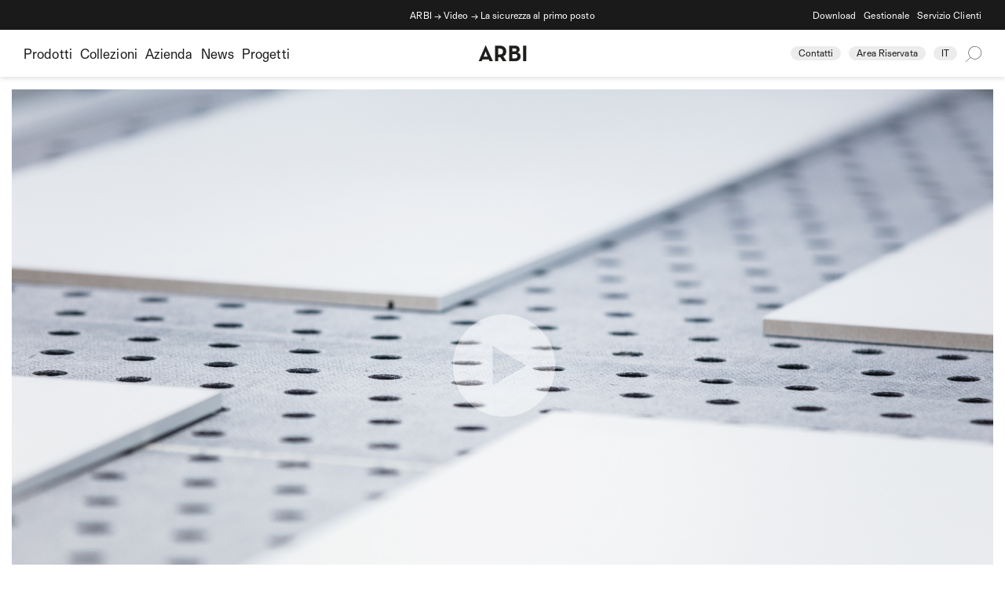

--- FILE ---
content_type: text/html; charset=UTF-8
request_url: https://www.arbiarredobagno.it/video/la-sicurezza-al-primo-posto/
body_size: 15822
content:
<!doctype html>
<html lang="it-IT" >
<head>
	<link rel="preconnect" href="https://fonts.googleapis.com">
<link rel="preconnect" href="https://fonts.gstatic.com" crossorigin>
<link href="https://fonts.googleapis.com/css2?family=Libre+Caslon+Text:ital,wght@0,400;0,700;1,400&display=swap" rel="stylesheet">
	<link rel="apple-touch-icon" sizes="57x57" href="/apple-icon-57x57.png">
	<link rel="apple-touch-icon" sizes="60x60" href="/apple-icon-60x60.png">
	<link rel="apple-touch-icon" sizes="72x72" href="/apple-icon-72x72.png">
	<link rel="apple-touch-icon" sizes="76x76" href="/apple-icon-76x76.png">
	<link rel="apple-touch-icon" sizes="114x114" href="/apple-icon-114x114.png">
	<link rel="apple-touch-icon" sizes="120x120" href="/apple-icon-120x120.png">
	<link rel="apple-touch-icon" sizes="144x144" href="/apple-icon-144x144.png">
	<link rel="apple-touch-icon" sizes="152x152" href="/apple-icon-152x152.png">
	<link rel="apple-touch-icon" sizes="180x180" href="/apple-icon-180x180.png">
	<link rel="icon" type="image/png" sizes="192x192"  href="/android-icon-192x192.png">
	<link rel="icon" type="image/png" sizes="32x32" href="/favicon-32x32.png">
	<link rel="icon" type="image/png" sizes="96x96" href="/favicon-96x96.png">
	<link rel="icon" type="image/png" sizes="16x16" href="/favicon-16x16.png">
	<link rel="manifest" href="/manifest.json">
	<meta name="msapplication-TileColor" content="#ffffff">
	<meta name="msapplication-TileImage" content="/ms-icon-144x144.png">
	<meta name="theme-color" content="#ffffff">
	<meta charset="UTF-8" />
	<meta name="viewport" content="width=device-width, initial-scale=1" />
	<meta name="facebook-domain-verification" content="el9qn6dxs7ycvgf3772ztdphxrd2vk" />
	
	
			
		<script type="text/javascript">
		var _iub = _iub || [];
		_iub.csConfiguration = {"ccpaAppliesToEntireUSA":true,"consentOnContinuedBrowsing":false,"cookiePolicyInOtherWindow":true,"countryDetection":true,"enableCcpa":true,"invalidateConsentWithoutLog":true,"perPurposeConsent":true,"siteId":2573907,"whitelabel":false,"cookiePolicyId":60204000,"lang":"it", "callback":{ "onPreferenceExpressedOrNotNeeded":function (e){if(dataLayer.push({iubenda_ccpa_opted_out:_iub.cs.api.isCcpaOptedOut()}),e){if(!0===e.consent)dataLayer.push({event:"iubenda_consent_given"});else if(!1===e.consent)dataLayer.push({event:"iubenda_consent_rejected"});else if(e.purposes)for(var n in e.purposes)e.purposes[n]&&dataLayer.push({event:"iubenda_consent_given_purpose_"+n})}else dataLayer.push({event:"iubenda_preference_not_needed"})} }, "banner":{ "acceptButtonDisplay":true,"closeButtonDisplay":false,"customizeButtonDisplay":true,"explicitWithdrawal":true,"listPurposes":true,"position":"float-center","rejectButtonDisplay":true,"applyStyles":false }};
		</script>
		<script type="text/javascript" src="//cdn.iubenda.com/cs/ccpa/stub.js"></script>
		<script type="text/javascript" src="//cdn.iubenda.com/cs/iubenda_cs.js" charset="UTF-8" async></script>
	
	
	
	<script>
	  // Initialize the data layer for Google Tag Manager (this should mandatorily be done before the Cookie Solution is loaded)
	  window.dataLayer = window.dataLayer || [];  
	  function gtag() {
	    dataLayer.push(arguments);
	  }
	  // Default consent mode is "denied" for both ads and analytics, but delay for 2 seconds until the Cookie Solution is loaded
	  gtag("consent", "default", {
	    ad_storage: "denied", 
	    analytics_storage: "denied",
	    functionality_storage: "denied",
	    personalization_storage: "denied",
	    security_storage: "denied",
	    wait_for_update: 2000
	  });
	 // gtag('set', 'url_passthrough', true); // Improve ad click measurement quality (optional)
	 // gtag("set", "ads_data_redaction", true); // Further redact your ads data (optional)
	</script>
	<script>
					window.dataLayer = window.dataLayer || [];
			window.dataLayer.push({
			  'event': 'datalayer_init'
			});
			</script>

	<script>(function(w,d,s,l,i){w[l]=w[l]||[];w[l].push({'gtm.start': new Date().getTime(),event:'gtm.js'});var f=d.getElementsByTagName(s)[0], j=d.createElement(s),dl=l!='dataLayer'?'&l='+l:'';j.async=true;j.src='https://www.googletagmanager.com/gtm.js?id='+i+dl;f.parentNode.insertBefore(j,f);})(window,document,'script','dataLayer','GTM-WNVQ2XM');
	</script>
		
		
		<meta name='robots' content='index, follow, max-image-preview:large, max-snippet:-1, max-video-preview:-1' />
<link rel="alternate" hreflang="it" href="https://www.arbiarredobagno.it/video/la-sicurezza-al-primo-posto/" />
<link rel="alternate" hreflang="en" href="https://www.arbiarredobagno.com/video/la-sicurezza-al-primo-posto/" />
<link rel="alternate" hreflang="fr" href="https://www.arbiarredobagno.fr/video/la-sicurezza-al-primo-posto/" />
<link rel="alternate" hreflang="ru" href="https://www.arbiarredobagno.ru/video/la-sicurezza-al-primo-posto/" />
<link rel="alternate" hreflang="x-default" href="https://www.arbiarredobagno.it/video/la-sicurezza-al-primo-posto/" />

	<!-- This site is optimized with the Yoast SEO plugin v26.7 - https://yoast.com/wordpress/plugins/seo/ -->
	<title>La sicurezza al primo posto - Arbi Arredobagno</title>
	<link rel="canonical" href="https://www.arbiarredobagno.it/video/la-sicurezza-al-primo-posto/" />
	<meta property="og:locale" content="it_IT" />
	<meta property="og:type" content="article" />
	<meta property="og:title" content="La sicurezza al primo posto - Arbi Arredobagno" />
	<meta property="og:url" content="https://www.arbiarredobagno.it/video/la-sicurezza-al-primo-posto/" />
	<meta property="og:site_name" content="Arbi Arredobagno" />
	<meta property="article:modified_time" content="2021-06-17T10:38:15+00:00" />
	<meta name="twitter:card" content="summary_large_image" />
	<script type="application/ld+json" class="yoast-schema-graph">{"@context":"https://schema.org","@graph":[{"@type":"WebPage","@id":"https://www.arbiarredobagno.it/video/la-sicurezza-al-primo-posto/","url":"https://www.arbiarredobagno.it/video/la-sicurezza-al-primo-posto/","name":"La sicurezza al primo posto - Arbi Arredobagno","isPartOf":{"@id":"https://www.arbiarredobagno.com/#website"},"datePublished":"2021-05-17T15:07:27+00:00","dateModified":"2021-06-17T10:38:15+00:00","inLanguage":"it-IT","potentialAction":[{"@type":"ReadAction","target":["https://www.arbiarredobagno.it/video/la-sicurezza-al-primo-posto/"]}]},{"@type":"WebSite","@id":"https://www.arbiarredobagno.com/#website","url":"https://www.arbiarredobagno.com/","name":"Arbi Arredobagno","description":"","potentialAction":[{"@type":"SearchAction","target":{"@type":"EntryPoint","urlTemplate":"https://www.arbiarredobagno.com/?s={search_term_string}"},"query-input":{"@type":"PropertyValueSpecification","valueRequired":true,"valueName":"search_term_string"}}],"inLanguage":"it-IT"}]}</script>
	<!-- / Yoast SEO plugin. -->


<link rel="alternate" type="application/rss+xml" title="Arbi Arredobagno &raquo; Feed" href="https://www.arbiarredobagno.it/feed/" />
<link rel="alternate" type="application/rss+xml" title="Arbi Arredobagno &raquo; Feed dei commenti" href="https://www.arbiarredobagno.it/comments/feed/" />
<link rel="alternate" title="oEmbed (JSON)" type="application/json+oembed" href="https://www.arbiarredobagno.it/wp-json/oembed/1.0/embed?url=https%3A%2F%2Fwww.arbiarredobagno.it%2Fvideo%2Fla-sicurezza-al-primo-posto%2F" />
<link rel="alternate" title="oEmbed (XML)" type="text/xml+oembed" href="https://www.arbiarredobagno.it/wp-json/oembed/1.0/embed?url=https%3A%2F%2Fwww.arbiarredobagno.it%2Fvideo%2Fla-sicurezza-al-primo-posto%2F&#038;format=xml" />
<style id='wp-img-auto-sizes-contain-inline-css'>
img:is([sizes=auto i],[sizes^="auto," i]){contain-intrinsic-size:3000px 1500px}
/*# sourceURL=wp-img-auto-sizes-contain-inline-css */
</style>
<link rel='stylesheet' id='wp-block-library-css' href='https://www.arbiarredobagno.it/wp-includes/css/dist/block-library/style.min.css?ver=6.9' media='all' />
<style id='global-styles-inline-css'>
:root{--wp--preset--aspect-ratio--square: 1;--wp--preset--aspect-ratio--4-3: 4/3;--wp--preset--aspect-ratio--3-4: 3/4;--wp--preset--aspect-ratio--3-2: 3/2;--wp--preset--aspect-ratio--2-3: 2/3;--wp--preset--aspect-ratio--16-9: 16/9;--wp--preset--aspect-ratio--9-16: 9/16;--wp--preset--color--black: #000000;--wp--preset--color--cyan-bluish-gray: #abb8c3;--wp--preset--color--white: #FFFFFF;--wp--preset--color--pale-pink: #f78da7;--wp--preset--color--vivid-red: #cf2e2e;--wp--preset--color--luminous-vivid-orange: #ff6900;--wp--preset--color--luminous-vivid-amber: #fcb900;--wp--preset--color--light-green-cyan: #7bdcb5;--wp--preset--color--vivid-green-cyan: #00d084;--wp--preset--color--pale-cyan-blue: #8ed1fc;--wp--preset--color--vivid-cyan-blue: #0693e3;--wp--preset--color--vivid-purple: #9b51e0;--wp--preset--color--dark-gray: #28303D;--wp--preset--color--gray: #39414D;--wp--preset--color--green: #D1E4DD;--wp--preset--color--blue: #D1DFE4;--wp--preset--color--purple: #D1D1E4;--wp--preset--color--red: #E4D1D1;--wp--preset--color--orange: #E4DAD1;--wp--preset--color--yellow: #EEEADD;--wp--preset--gradient--vivid-cyan-blue-to-vivid-purple: linear-gradient(135deg,rgb(6,147,227) 0%,rgb(155,81,224) 100%);--wp--preset--gradient--light-green-cyan-to-vivid-green-cyan: linear-gradient(135deg,rgb(122,220,180) 0%,rgb(0,208,130) 100%);--wp--preset--gradient--luminous-vivid-amber-to-luminous-vivid-orange: linear-gradient(135deg,rgb(252,185,0) 0%,rgb(255,105,0) 100%);--wp--preset--gradient--luminous-vivid-orange-to-vivid-red: linear-gradient(135deg,rgb(255,105,0) 0%,rgb(207,46,46) 100%);--wp--preset--gradient--very-light-gray-to-cyan-bluish-gray: linear-gradient(135deg,rgb(238,238,238) 0%,rgb(169,184,195) 100%);--wp--preset--gradient--cool-to-warm-spectrum: linear-gradient(135deg,rgb(74,234,220) 0%,rgb(151,120,209) 20%,rgb(207,42,186) 40%,rgb(238,44,130) 60%,rgb(251,105,98) 80%,rgb(254,248,76) 100%);--wp--preset--gradient--blush-light-purple: linear-gradient(135deg,rgb(255,206,236) 0%,rgb(152,150,240) 100%);--wp--preset--gradient--blush-bordeaux: linear-gradient(135deg,rgb(254,205,165) 0%,rgb(254,45,45) 50%,rgb(107,0,62) 100%);--wp--preset--gradient--luminous-dusk: linear-gradient(135deg,rgb(255,203,112) 0%,rgb(199,81,192) 50%,rgb(65,88,208) 100%);--wp--preset--gradient--pale-ocean: linear-gradient(135deg,rgb(255,245,203) 0%,rgb(182,227,212) 50%,rgb(51,167,181) 100%);--wp--preset--gradient--electric-grass: linear-gradient(135deg,rgb(202,248,128) 0%,rgb(113,206,126) 100%);--wp--preset--gradient--midnight: linear-gradient(135deg,rgb(2,3,129) 0%,rgb(40,116,252) 100%);--wp--preset--gradient--purple-to-yellow: linear-gradient(160deg, #D1D1E4 0%, #EEEADD 100%);--wp--preset--gradient--yellow-to-purple: linear-gradient(160deg, #EEEADD 0%, #D1D1E4 100%);--wp--preset--gradient--green-to-yellow: linear-gradient(160deg, #D1E4DD 0%, #EEEADD 100%);--wp--preset--gradient--yellow-to-green: linear-gradient(160deg, #EEEADD 0%, #D1E4DD 100%);--wp--preset--gradient--red-to-yellow: linear-gradient(160deg, #E4D1D1 0%, #EEEADD 100%);--wp--preset--gradient--yellow-to-red: linear-gradient(160deg, #EEEADD 0%, #E4D1D1 100%);--wp--preset--gradient--purple-to-red: linear-gradient(160deg, #D1D1E4 0%, #E4D1D1 100%);--wp--preset--gradient--red-to-purple: linear-gradient(160deg, #E4D1D1 0%, #D1D1E4 100%);--wp--preset--font-size--small: 18px;--wp--preset--font-size--medium: 20px;--wp--preset--font-size--large: 24px;--wp--preset--font-size--x-large: 42px;--wp--preset--font-size--extra-small: 16px;--wp--preset--font-size--normal: 20px;--wp--preset--font-size--extra-large: 40px;--wp--preset--font-size--huge: 96px;--wp--preset--font-size--gigantic: 144px;--wp--preset--spacing--20: 0.44rem;--wp--preset--spacing--30: 0.67rem;--wp--preset--spacing--40: 1rem;--wp--preset--spacing--50: 1.5rem;--wp--preset--spacing--60: 2.25rem;--wp--preset--spacing--70: 3.38rem;--wp--preset--spacing--80: 5.06rem;--wp--preset--shadow--natural: 6px 6px 9px rgba(0, 0, 0, 0.2);--wp--preset--shadow--deep: 12px 12px 50px rgba(0, 0, 0, 0.4);--wp--preset--shadow--sharp: 6px 6px 0px rgba(0, 0, 0, 0.2);--wp--preset--shadow--outlined: 6px 6px 0px -3px rgb(255, 255, 255), 6px 6px rgb(0, 0, 0);--wp--preset--shadow--crisp: 6px 6px 0px rgb(0, 0, 0);}:where(.is-layout-flex){gap: 0.5em;}:where(.is-layout-grid){gap: 0.5em;}body .is-layout-flex{display: flex;}.is-layout-flex{flex-wrap: wrap;align-items: center;}.is-layout-flex > :is(*, div){margin: 0;}body .is-layout-grid{display: grid;}.is-layout-grid > :is(*, div){margin: 0;}:where(.wp-block-columns.is-layout-flex){gap: 2em;}:where(.wp-block-columns.is-layout-grid){gap: 2em;}:where(.wp-block-post-template.is-layout-flex){gap: 1.25em;}:where(.wp-block-post-template.is-layout-grid){gap: 1.25em;}.has-black-color{color: var(--wp--preset--color--black) !important;}.has-cyan-bluish-gray-color{color: var(--wp--preset--color--cyan-bluish-gray) !important;}.has-white-color{color: var(--wp--preset--color--white) !important;}.has-pale-pink-color{color: var(--wp--preset--color--pale-pink) !important;}.has-vivid-red-color{color: var(--wp--preset--color--vivid-red) !important;}.has-luminous-vivid-orange-color{color: var(--wp--preset--color--luminous-vivid-orange) !important;}.has-luminous-vivid-amber-color{color: var(--wp--preset--color--luminous-vivid-amber) !important;}.has-light-green-cyan-color{color: var(--wp--preset--color--light-green-cyan) !important;}.has-vivid-green-cyan-color{color: var(--wp--preset--color--vivid-green-cyan) !important;}.has-pale-cyan-blue-color{color: var(--wp--preset--color--pale-cyan-blue) !important;}.has-vivid-cyan-blue-color{color: var(--wp--preset--color--vivid-cyan-blue) !important;}.has-vivid-purple-color{color: var(--wp--preset--color--vivid-purple) !important;}.has-black-background-color{background-color: var(--wp--preset--color--black) !important;}.has-cyan-bluish-gray-background-color{background-color: var(--wp--preset--color--cyan-bluish-gray) !important;}.has-white-background-color{background-color: var(--wp--preset--color--white) !important;}.has-pale-pink-background-color{background-color: var(--wp--preset--color--pale-pink) !important;}.has-vivid-red-background-color{background-color: var(--wp--preset--color--vivid-red) !important;}.has-luminous-vivid-orange-background-color{background-color: var(--wp--preset--color--luminous-vivid-orange) !important;}.has-luminous-vivid-amber-background-color{background-color: var(--wp--preset--color--luminous-vivid-amber) !important;}.has-light-green-cyan-background-color{background-color: var(--wp--preset--color--light-green-cyan) !important;}.has-vivid-green-cyan-background-color{background-color: var(--wp--preset--color--vivid-green-cyan) !important;}.has-pale-cyan-blue-background-color{background-color: var(--wp--preset--color--pale-cyan-blue) !important;}.has-vivid-cyan-blue-background-color{background-color: var(--wp--preset--color--vivid-cyan-blue) !important;}.has-vivid-purple-background-color{background-color: var(--wp--preset--color--vivid-purple) !important;}.has-black-border-color{border-color: var(--wp--preset--color--black) !important;}.has-cyan-bluish-gray-border-color{border-color: var(--wp--preset--color--cyan-bluish-gray) !important;}.has-white-border-color{border-color: var(--wp--preset--color--white) !important;}.has-pale-pink-border-color{border-color: var(--wp--preset--color--pale-pink) !important;}.has-vivid-red-border-color{border-color: var(--wp--preset--color--vivid-red) !important;}.has-luminous-vivid-orange-border-color{border-color: var(--wp--preset--color--luminous-vivid-orange) !important;}.has-luminous-vivid-amber-border-color{border-color: var(--wp--preset--color--luminous-vivid-amber) !important;}.has-light-green-cyan-border-color{border-color: var(--wp--preset--color--light-green-cyan) !important;}.has-vivid-green-cyan-border-color{border-color: var(--wp--preset--color--vivid-green-cyan) !important;}.has-pale-cyan-blue-border-color{border-color: var(--wp--preset--color--pale-cyan-blue) !important;}.has-vivid-cyan-blue-border-color{border-color: var(--wp--preset--color--vivid-cyan-blue) !important;}.has-vivid-purple-border-color{border-color: var(--wp--preset--color--vivid-purple) !important;}.has-vivid-cyan-blue-to-vivid-purple-gradient-background{background: var(--wp--preset--gradient--vivid-cyan-blue-to-vivid-purple) !important;}.has-light-green-cyan-to-vivid-green-cyan-gradient-background{background: var(--wp--preset--gradient--light-green-cyan-to-vivid-green-cyan) !important;}.has-luminous-vivid-amber-to-luminous-vivid-orange-gradient-background{background: var(--wp--preset--gradient--luminous-vivid-amber-to-luminous-vivid-orange) !important;}.has-luminous-vivid-orange-to-vivid-red-gradient-background{background: var(--wp--preset--gradient--luminous-vivid-orange-to-vivid-red) !important;}.has-very-light-gray-to-cyan-bluish-gray-gradient-background{background: var(--wp--preset--gradient--very-light-gray-to-cyan-bluish-gray) !important;}.has-cool-to-warm-spectrum-gradient-background{background: var(--wp--preset--gradient--cool-to-warm-spectrum) !important;}.has-blush-light-purple-gradient-background{background: var(--wp--preset--gradient--blush-light-purple) !important;}.has-blush-bordeaux-gradient-background{background: var(--wp--preset--gradient--blush-bordeaux) !important;}.has-luminous-dusk-gradient-background{background: var(--wp--preset--gradient--luminous-dusk) !important;}.has-pale-ocean-gradient-background{background: var(--wp--preset--gradient--pale-ocean) !important;}.has-electric-grass-gradient-background{background: var(--wp--preset--gradient--electric-grass) !important;}.has-midnight-gradient-background{background: var(--wp--preset--gradient--midnight) !important;}.has-small-font-size{font-size: var(--wp--preset--font-size--small) !important;}.has-medium-font-size{font-size: var(--wp--preset--font-size--medium) !important;}.has-large-font-size{font-size: var(--wp--preset--font-size--large) !important;}.has-x-large-font-size{font-size: var(--wp--preset--font-size--x-large) !important;}
/*# sourceURL=global-styles-inline-css */
</style>

<style id='classic-theme-styles-inline-css'>
/*! This file is auto-generated */
.wp-block-button__link{color:#fff;background-color:#32373c;border-radius:9999px;box-shadow:none;text-decoration:none;padding:calc(.667em + 2px) calc(1.333em + 2px);font-size:1.125em}.wp-block-file__button{background:#32373c;color:#fff;text-decoration:none}
/*# sourceURL=/wp-includes/css/classic-themes.min.css */
</style>
<link rel='stylesheet' id='wpml-blocks-css' href='https://www.arbiarredobagno.it/wp-content/plugins/sitepress-multilingual-cms/dist/css/blocks/styles.css?ver=4.6.6' media='all' />
<link rel='stylesheet' id='twenty-twenty-one-style-css' href='https://www.arbiarredobagno.it/wp-content/themes/arbi/style.css?ver=1.59' media='all' />
<link rel='stylesheet' id='twenty-twenty-one-print-style-css' href='https://www.arbiarredobagno.it/wp-content/themes/arbi/assets/css/print.css?ver=1.2' media='print' />
<script src="https://www.arbiarredobagno.it/wp-includes/js/jquery/jquery.min.js?ver=3.7.1" id="jquery-core-js"></script>
<script src="https://www.arbiarredobagno.it/wp-includes/js/jquery/jquery-migrate.min.js?ver=3.4.1" id="jquery-migrate-js"></script>
<script id="wpml-xdomain-data-js-extra">
var wpml_xdomain_data = {"css_selector":"wpml-ls-item","ajax_url":"https://www.arbiarredobagno.it/wp-admin/admin-ajax.php","current_lang":"it","_nonce":"d6d3d43a9d"};
//# sourceURL=wpml-xdomain-data-js-extra
</script>
<script src="https://www.arbiarredobagno.it/wp-content/plugins/sitepress-multilingual-cms/res/js/xdomain-data.js?ver=4.6.6" id="wpml-xdomain-data-js"></script>
<link rel="https://api.w.org/" href="https://www.arbiarredobagno.it/wp-json/" /><link rel="EditURI" type="application/rsd+xml" title="RSD" href="https://www.arbiarredobagno.it/xmlrpc.php?rsd" />
<meta name="generator" content="WordPress 6.9" />
<link rel='shortlink' href='https://www.arbiarredobagno.it/?p=3623' />
<meta name="generator" content="WPML ver:4.6.6 stt:1,4,27,45;" />
	<link rel="stylesheet" href="https://www.arbiarredobagno.it/wp-content/themes/arbi/video.css">
</head>

<body data-prod="true" class="wp-singular video-template-default single single-video postid-3623 wp-embed-responsive wp-theme-arbi is-light-theme no-js singular no-widgets">
	<noscript><iframe src="https://www.googletagmanager.com/ns.html?id=GTM-WNVQ2XM"
	height="0" width="0" style="display:none;visibility:hidden"></iframe></noscript>
<div id="page" class="site" data-lng="it" data-base="https://www.arbiarredobagno.it" data-path="/video/la-sicurezza-al-primo-posto/">
	<div id="top-header" class="font12">
		<div class="margin relative">
			<div class="center">
								<div class="breadcrumbs">
												<a href="https://www.arbiarredobagno.it">ARBI</a> → <a href="https://www.arbiarredobagno.it/video/">Video</a> → <span>La sicurezza al primo posto</span>
											</div>
							</div>
						<div class="right-absolute"><a href="https://www.arbiarredobagno.it/download/">Download</a><a target="_blank" href="https://gestionale.arbiarredobagno.it/webapprb/">Gestionale</a><a href="https://www.arbiarredobagno.it/servizio-clienti/">Servizio Clienti</a><!--<a class="hidden-desktop" href="https://arbi.3cad.com/" target="_blank">Simple</a>--></div>
		</div>
	</div>
	<style>
		.hidden-desktop {
			display:none;
		}
		@media all and (max-width:767px) {
			.hidden-desktop {
				display:inline-block;
			}
		}
	</style>
	<header id="menu">
	<div id="burger">
		<div class="burger burger1"></div>
		<div class="burger burger2"></div>
		<div class="burger burger3"></div>
	</div>
	<div class="background-close"></div>
	<div class="margin">
		<ul class="left font21 menu-s">
			<li><a class="open-menu prodotti-m" href="javascript:void(0);">Prodotti</a></li>
			<li><a class="open-menu collezioni-m" href="javascript:void(0);">Collezioni</a></li>
			<li class="hide-out open-sub" data-id="1">Azienda</li>
			<li class="hide-out open-sub" data-id="2">News</li>	
			<li class="hide-out"><a href="https://www.arbiarredobagno.it/progetti/">Progetti</a></li>	
		</ul>
		<div class="center-absolute" id="logo"><a href="https://www.arbiarredobagno.it"><img alt="logo ARBI" src="https://www.arbiarredobagno.it/wp-content/themes/arbi/img/logo.svg"></a></div>
		<ul class="right font12">
			<!--<li class="nomobile"><a target="_blank" class="mini-button" href="https://arbi.3cad.com/ ">Simple</a></li>-->
			<li class="nomobile"><a class="mini-button" href="https://www.arbiarredobagno.it/contatti/">Contatti</a></li>
			<li class="nomobile"><a class="mini-button" href="https://www.arbiarredobagno.it/area-riservata/">Area Riservata</a></li>
						<li><span class="mini-button language-button">it</span></li>
			<li><img class="search" src="https://www.arbiarredobagno.it/wp-content/themes/arbi/img/search.svg" alt="Search"></li>
		</ul>
		<div class="clear"></div>
	</div>
		<div id="menu-container">
		<div class="close-menu"><div class="close"></div></div>
		
		<div class="menu1">
			<div class="menu-categorie">
								<div class="font15 marginb5">Seleziona collezione</div>
				<ul class="font28 marginb50">
					<li><a href="https://www.arbiarredobagno.it/prodotti/absolute/">Absolute</a></li>
											<li><a href="https://www.arbiarredobagno.it/prodotti/almond/">Almond</a></li>
											<li data-id="Bolle" class="cat-open nomargin-top">Bolle</li>
					<li data-id="Classici" class="cat-open nomargin-top">Classici</li>
					<li data-id="Code" class="cat-open nomargin-top">Code</li>
					<li><a href="https://www.arbiarredobagno.it/prodotti/decor/">Decor</a></li>
											<li><a href="https://www.arbiarredobagno.it/prodotti/fold/">Fold</a></li>
											<li data-id="Fusion" class="cat-open nomargin-top">Fusion</li>
					<li data-id="Ho.me Plus" class="cat-open nomargin-top">Ho.me Plus</li>
					<li><a href="https://www.arbiarredobagno.it/prodotti/luxor/">Luxor</a></li>
											<li><a href="https://www.arbiarredobagno.it/prodotti/master/">Master</a></li>
											<li><a href="https://www.arbiarredobagno.it/prodotti/over/">Over</a></li>
											<li data-id="Sky" class="cat-open nomargin-top">Sky</li>
					<li><a href="https://www.arbiarredobagno.it/prodotti/street/">Street</a></li>
											<li><a href="https://www.arbiarredobagno.it/collezioni/mobili-bagno/">Tutti i prodotti</a></li>
				</ul>
			</div>
						<div class="menu-prodotti">
							<div class="font15 marginb5">Seleziona categoria</div>
							<ul class="font28 marginb50">
											<li data-id="3" class="cat-open">Mobili Bagno</li>
																	<li data-id="9" class="cat-open">Vasche</li>
																	<li><a href="https://www.ibradocce.it" target="_blank">Docce IBRA</a></li>
											<li data-id="10" class="cat-open">Lavabi</li>
																	<li data-id="17" class="cat-open">Faretti</li>
																	<li data-id="21" class="cat-open">Specchiere</li>
																	<li data-id="25" class="cat-open">Accessori</li>
																	<li data-id="139" class="cat-open">Rubinetteria</li>
																	<li><a href="https://www.ibradocce.it/collezioni/termoarredo/" target="_blank">Termoarredo</a></li>
											<li data-id="26" class="cat-open">Lavanderia</li>
																</ul>
							<div class="font15">Potrebbero interessarti</div>
							<div class="font28"><p><a href="https://www.arbiarredobagno.it/scegli-il-tuo-stile/">Scegli il tuo stile</a></p>
</div>
						</div>
	</div>
		<div class="menu2">
			<div class="font15">Selezione tipologia</div>
				<ul class="font28" data-id="3">
										<li data-colonne="2" data-id="5" class="cat-open-2">Design</li>	
										<li data-colonne="2" data-id="7" class="cat-open-2">Classici</li>	
										<li data-colonne="2" data-id="131" class="cat-open-2">Lavanderia</li>	
										<li class="last-li"><a href="https://www.arbiarredobagno.it/collezioni/mobili-bagno/">Tutti i prodotti</a></li>
				</ul>
									<ul class="font28" data-id="9">
												<li class="cat-open-2-prod"><a href="https://www.arbiarredobagno.it/prodotti/mary/">Mary</a></li>	
												<li class="cat-open-2-prod"><a href="https://www.arbiarredobagno.it/prodotti/onda/">Onda</a></li>	
												<li class="cat-open-2-prod"><a href="https://www.arbiarredobagno.it/prodotti/solar/">Solar</a></li>	
												<li class="cat-open-2-prod"><a href="https://www.arbiarredobagno.it/prodotti/sara/">Sara</a></li>	
												<li class="cat-open-2-prod"><a href="https://www.arbiarredobagno.it/prodotti/clio/">Clio</a></li>	
												<li class="cat-open-2-prod"><a href="https://www.arbiarredobagno.it/prodotti/elsa/">Elsa</a></li>	
												<li class="cat-open-2-prod"><a href="https://www.arbiarredobagno.it/prodotti/giulia/">Giulia</a></li>	
												<li class="cat-open-2-prod"><a href="https://www.arbiarredobagno.it/prodotti/roman/">Roman</a></li>	
												<li class="cat-open-2-prod"><a href="https://www.arbiarredobagno.it/prodotti/tub/">Tub</a></li>	
												<li class="cat-open-2-prod"><a href="https://www.arbiarredobagno.it/prodotti/wanda/">Wanda</a></li>	
												<li class="last-li"><a href="https://www.arbiarredobagno.it/collezioni/vasche/">Tutti i prodotti</a></li>
					</ul>
				<ul class="font28" data-id="10">
										<li data-colonne="3" data-id="11" class="cat-open-2">Lavabi appoggio</li>	
										<li data-colonne="3" data-id="12" class="cat-open-2">Lavabi semincasso</li>	
										<li data-colonne="3" data-id="13" class="cat-open-2">Lavabi consolle</li>	
										<li data-colonne="3" data-id="14" class="cat-open-2">Piani top</li>	
										<li data-colonne="3" data-id="15" class="cat-open-2">Lavabi sartoriali</li>	
										<li data-colonne="3" data-id="16" class="cat-open-2">Lavabi lavanderia</li>	
										<li data-colonne="3" data-id="136" class="cat-open-2">Lavabi sottopiano</li>	
										<li class="last-li"><a href="https://www.arbiarredobagno.it/collezioni/lavabi/">Tutti i prodotti</a></li>
				</ul>
								<ul class="font28" data-id="17">
										<li data-colonne="3" data-id="18" class="cat-open-2">Faretti a specchio</li>	
										<li data-colonne="3" data-id="19" class="cat-open-2">Faretti a sospensione</li>	
										<li data-colonne="3" data-id="20" class="cat-open-2">Faretti a parete</li>	
										<li class="last-li"><a href="https://www.arbiarredobagno.it/collezioni/faretti/">Tutti i prodotti</a></li>
				</ul>
								<ul class="font28" data-id="21">
										<li data-colonne="3" data-id="22" class="cat-open-2">Specchietti ingranditori</li>	
										<li data-colonne="3" data-id="23" class="cat-open-2">Specchiere sottili</li>	
										<li data-colonne="3" data-id="24" class="cat-open-2">Specchiere contenitore</li>	
										<li class="last-li"><a href="https://www.arbiarredobagno.it/collezioni/specchiere/">Tutti i prodotti</a></li>
				</ul>
									<ul class="font28" data-id="25">
												<li class="cat-open-2-prod"><a href="https://www.arbiarredobagno.it/prodotti/chronos/">Chronos</a></li>	
												<li class="cat-open-2-prod"><a href="https://www.arbiarredobagno.it/prodotti/libreria-fox/">Libreria Fox</a></li>	
												<li class="cat-open-2-prod"><a href="https://www.arbiarredobagno.it/prodotti/reed/">Reed</a></li>	
												<li class="cat-open-2-prod"><a href="https://www.arbiarredobagno.it/prodotti/step/">Step</a></li>	
												<li class="cat-open-2-prod"><a href="https://www.arbiarredobagno.it/prodotti/tape/">Tape</a></li>	
												<li class="cat-open-2-prod"><a href="https://www.arbiarredobagno.it/prodotti/tokh/">Tokh</a></li>	
												<li class="cat-open-2-prod"><a href="https://www.arbiarredobagno.it/prodotti/zeus/">Zeus</a></li>	
												<li class="last-li"><a href="https://www.arbiarredobagno.it/collezioni/accessori/">Tutti i prodotti</a></li>
					</ul>
					<ul class="font28" data-id="139">
												<li class="cat-open-2-prod"><a href="https://www.arbiarredobagno.it/prodotti/geko/">Geko</a></li>	
												<li class="last-li"><a href="https://www.arbiarredobagno.it/collezioni/rubinetteria/">Tutti i prodotti</a></li>
					</ul>
					<ul class="font28" data-id="26">
												<li class="cat-open-2-prod"><a href="https://www.arbiarredobagno.it/prodotti/bolle-2/">Bolle</a></li>	
												<li class="cat-open-2-prod"><a href="https://www.arbiarredobagno.it/prodotti/bolle-j-2/">Bolle J</a></li>	
												<li class="last-li"><a href="https://www.arbiarredobagno.it/collezioni/lavanderia/">Tutti i prodotti</a></li>
					</ul>
				<ul class="font28 marginb50" data-id="Bolle">
										<li><a href="https://www.arbiarredobagno.it/prodotti/bolle-2/">Bolle</a></li>
					<li><a href="https://www.arbiarredobagno.it/prodotti/bolle-j-2/">Bolle J</a></li>
				</ul>
				<ul class="font28 marginb50" data-id="Classici">
										<li><a href="https://www.arbiarredobagno.it/prodotti/augusto-2/">Augusto</a></li>
					<li><a href="https://www.arbiarredobagno.it/prodotti/maison-3/">Maison</a></li>
					<li><a href="https://www.arbiarredobagno.it/prodotti/bonton/">Bonton</a></li>
				</ul>
				<ul class="font28 marginb50" data-id="Code">
										<li><a href="https://www.arbiarredobagno.it/prodotti/code-2/">Code</a></li>
					<li><a href="https://www.arbiarredobagno.it/prodotti/code-wave-2/">Code Wave</a></li>
				</ul>
				<ul class="font28 marginb50" data-id="Fusion">
										<li><a href="https://www.arbiarredobagno.it/prodotti/fusion/">Fusion</a></li>
					<li><a href="https://www.arbiarredobagno.it/prodotti/fusion-moby/">Fusion Moby</a></li>
				</ul>
				<ul class="font28 marginb50" data-id="Ho.me Plus">
										<li><a href="https://www.arbiarredobagno.it/prodotti/16597/">ho.me plus liscio</a></li>
					<li><a href="https://www.arbiarredobagno.it/prodotti/ho-me-plus-j/">ho.me plus J</a></li>
					<li><a href="https://www.arbiarredobagno.it/prodotti/ho-me-plus-curvo/">ho.me plus curvo</a></li>
					<li><a href="https://www.arbiarredobagno.it/prodotti/ho-me-plus-45/">ho.me plus 45</a></li>
				</ul>
				<ul class="font28 marginb50" data-id="Sky">
										<li><a href="https://www.arbiarredobagno.it/prodotti/sky-liscio/">Sky Liscio</a></li>
					<li><a href="https://www.arbiarredobagno.it/prodotti/sky-gola/">Sky Gola</a></li>
					<li><a href="https://www.arbiarredobagno.it/prodotti/sky-ondina/">Sky Ondina</a></li>
					<li><a href="https://www.arbiarredobagno.it/prodotti/sky-antico/">Sky Pregiati</a></li>
					<li><a href="https://www.arbiarredobagno.it/prodotti/sky-hook/">Sky Hook</a></li>
					<li><a href="https://www.arbiarredobagno.it/prodotti/sky-sail/">Sky Sail</a></li>
				</ul>

		</div>
		<div class="menu3">
			<div class="font15">Seleziona collezione</div>
			<div class="product-show">
				
			</div>
		</div>
		
	</div>
	
	<div class="sub-menu-line font21" data-id="1">
		<ul>
			<li><a href="https://www.arbiarredobagno.it/profilo/">Profilo</a></li>
			<li><a href="https://www.arbiarredobagno.it/showroom/">Showroom</a></li>
		</ul>
	</div>
	<div class="sub-menu-line font21" data-id="2">
		<ul>
			<li><a href="https://www.arbiarredobagno.it/journal/">Journal</a></li>
			<li><a href="https://www.arbiarredobagno.it/rassegna-stampa/">Rassegna Stampa</a></li>
			<li><a href="https://www.arbiarredobagno.it/video/">Video</a></li>
		</ul>
	</div>
	<div id="menu-mobile">
		<ul class="menu-mobile-container">
			<li class="voce-mobile font21"><span class="label-mobile">Prodotti</span>
			<ul class="sub-menu-mobile font15">
									<li><a href="https://www.arbiarredobagno.it/collezioni/mobili-bagno/">Mobili Bagno</a></li>
											<li><a href="https://www.arbiarredobagno.it/collezioni/vasche/">Vasche</a></li>
											<li><a href="https://www.ibradocce.it" target="_blank">Docce IBRA</a></li>
									<li><a href="https://www.arbiarredobagno.it/collezioni/lavabi/">Lavabi</a></li>
											<li><a href="https://www.arbiarredobagno.it/collezioni/faretti/">Faretti</a></li>
											<li><a href="https://www.arbiarredobagno.it/collezioni/specchiere/">Specchiere</a></li>
											<li><a href="https://www.arbiarredobagno.it/collezioni/accessori/">Accessori</a></li>
											<li><a href="https://www.arbiarredobagno.it/collezioni/rubinetteria/">Rubinetteria</a></li>
											<li><a href="https://www.ibradocce.it/collezioni/termoarredo/" target="_blank">Termoarredo</a></li>
									<li><a href="https://www.arbiarredobagno.it/collezioni/lavanderia/">Lavanderia</a></li>
									</ul>
			</li>
			<li class="voce-mobile font21"><span class="label-mobile">Collezioni</span>
				<ul class="sub-menu-mobile font15">
											<li><a href="https://www.arbiarredobagno.it/prodotti/absolute/">Absolute</a></li>
											<li><a href="https://www.arbiarredobagno.it/prodotti/almond/">Almond</a></li>
											<li><a href="https://www.arbiarredobagno.it/prodotti/decor/">Decor</a></li>
											<li><a href="https://www.arbiarredobagno.it/prodotti/fold/">Fold</a></li>
											<li><a href="https://www.arbiarredobagno.it/prodotti/luxor/">Luxor</a></li>
											<li><a href="https://www.arbiarredobagno.it/prodotti/master/">Master</a></li>
											<li><a href="https://www.arbiarredobagno.it/prodotti/over/">Over</a></li>
											<li><a href="https://www.arbiarredobagno.it/prodotti/street/">Street</a></li>
																				<li><a href="https://www.arbiarredobagno.it/prodotti/bolle-2/">Bolle</a></li>
											<li><a href="https://www.arbiarredobagno.it/prodotti/bolle-j-2/">Bolle J</a></li>
																<li><a href="https://www.arbiarredobagno.it/prodotti/augusto-2/">Augusto</a></li>
											<li><a href="https://www.arbiarredobagno.it/prodotti/maison-3/">Maison</a></li>
											<li><a href="https://www.arbiarredobagno.it/prodotti/bonton/">Bonton</a></li>
																<li><a href="https://www.arbiarredobagno.it/prodotti/code-2/">Code</a></li>
											<li><a href="https://www.arbiarredobagno.it/prodotti/code-wave-2/">Code Wave</a></li>
																<li><a href="https://www.arbiarredobagno.it/prodotti/fusion/">Fusion</a></li>
											<li><a href="https://www.arbiarredobagno.it/prodotti/fusion-moby/">Fusion Moby</a></li>
																<li><a href="https://www.arbiarredobagno.it/prodotti/16597/">ho.me plus liscio</a></li>
											<li><a href="https://www.arbiarredobagno.it/prodotti/ho-me-plus-j/">ho.me plus J</a></li>
											<li><a href="https://www.arbiarredobagno.it/prodotti/ho-me-plus-curvo/">ho.me plus curvo</a></li>
											<li><a href="https://www.arbiarredobagno.it/prodotti/ho-me-plus-45/">ho.me plus 45</a></li>
																<li><a href="https://www.arbiarredobagno.it/prodotti/sky-liscio/">Sky Liscio</a></li>
											<li><a href="https://www.arbiarredobagno.it/prodotti/sky-gola/">Sky Gola</a></li>
											<li><a href="https://www.arbiarredobagno.it/prodotti/sky-ondina/">Sky Ondina</a></li>
											<li><a href="https://www.arbiarredobagno.it/prodotti/sky-antico/">Sky Pregiati</a></li>
											<li><a href="https://www.arbiarredobagno.it/prodotti/sky-hook/">Sky Hook</a></li>
											<li><a href="https://www.arbiarredobagno.it/prodotti/sky-sail/">Sky Sail</a></li>
											
				</ul>
			</li>
			<li class="voce-mobile font21"><span class="label-mobile">Azienda</span>
			<ul class="sub-menu-mobile font15">
				<li><a href="https://www.arbiarredobagno.it/profilo/">Profilo</a></li>
				<li><a href="https://www.arbiarredobagno.it/showroom/">Showroom</a></li>
			</ul>
			</li>
			<li class="voce-mobile font21"><span class="label-mobile">News</span>
			<ul class="sub-menu-mobile font15">
				<li><a href="https://www.arbiarredobagno.it/journal/">Journal</a></li>
				<li><a href="https://www.arbiarredobagno.it/rassegna-stampa/">Rassegna Stampa</a></li>
				<li><a href="https://www.arbiarredobagno.it/video/">Video</a></li>
			</ul>
			</li>
						<li class="voce-mobile no-sub font21"><span class="label-mobile"><a href="https://www.arbiarredobagno.it/progetti/">Progetti</a></span></li>	
				
			<li class="voce-mobile no-sub font21"><span class="label-mobile"><a href="https://www.arbiarredobagno.it/area-riservata/">Area Riservata</a></span></li>
				<li class="voce-mobile no-sub font21"><span class="label-mobile"><a href="https://www.arbiarredobagno.it/contatti/">Contatti</a></span></li>
				
		</ul>
</div>	
	<div id="ricerca">
		<div class="inner-ricerca font21">
			Cerca:<input type="text" id="ricerca-i" value="">
			<div class="close-cerca"><div class="close"></div></div>
		</div>
		<div class="inner-ricerca-container">
			
		</div>
	</div>
		<div id="language-selector">
		<div class="language-list">
				<a class="block-link" href="https://www.arbiarredobagno.it/video/la-sicurezza-al-primo-posto/">Italiano</a><a class="block-link" href="https://www.arbiarredobagno.com/video/la-sicurezza-al-primo-posto/">English</a><a class="block-link" href="https://www.arbiarredobagno.fr/video/la-sicurezza-al-primo-posto/">Français</a><a class="block-link" href="https://www.arbiarredobagno.ru/video/la-sicurezza-al-primo-posto/">Русский</a>			</div>
		</div>
		<!-- <div id="cookie">
		<div class="close-cookie"><div class="close"></div></div>
		<div class="margin relative font15">
			<p>Questo sito prevede cookie di profilazione personali e di terze parti al fine di migliorare i propri servizi. Proseguendo nella navigazione si acconsente all’utilizzo. Per maggiori informazioni consulta la nostra → <a href="https://www.arbiarredobagno.it/cookie-policy/">Cookie Policy</a>.</p>
		</div>
	</div> -->
	</header>	<div id="content" class="site-content">
		<div id="primary" class="content-area">
			<main id="main" class="site-main" role="main">
<div class="container-blocks">
	<!-- <div class="center title-prod"><h1 class="font21">La sicurezza al primo posto</h1></div> -->
	<div class="block b-video animateview">		
<div class="video relative marginb18">
	<div class="video-js-responsive-container vjs-hd">
	<video
	    id="my-video1"
	    class="video-js vjs-16-9"											
	    controls
			rel="0"
			playsinline
			muted
			showinfo="0"
			modestbranding="1"
			autohide="0"
			autoplay="false"
	    preload="auto"
			poster="https://www.arbiarredobagno.it/wp-content/uploads/2021/05/Arbi-sicurezza.jpg"
			data-setup='{ "techOrder": ["youtube"], "sources": [{ "type": "video/youtube", "src": "https://www.youtube.com/watch?v=oDEcG-t-DwE&modestbranding=1&autohide=1&showinfo=0&controls=0"}], "youtube": { "ytControls": 0 } }'
	  >
	
	    <!-- <source src="video/demo.mp4" type="video/mp4" /> -->
	  </video>
	</div>
</div>
</div>
<div class="block b-testo animateview">		
<div class="margin">
			<div class="grid-2col marginb60">
			<div class="font21"><p>La sicurezza al primo posto</p>
</div>
			<div class="font21"><p>Per Arbi la sicurezza e la salute delle persone sono da sempre al primo posto. Dal primo momento dell’emergenza Covid, Arbi si è attrezzata per ripartire in sicurezza, nel rispetto di tutte le normative.</p>
						</div>
		</div>
	</div>
</div>
<div class="block b-in_evidenza animateview">		
<div class="margin">
	<div class="marginb90">
		<div class="font21 marginb30">Video correlati</div>		<div class="grid6-col">
												<div class="lancio relative xsmall sizorizz">
						<a class="full-link" href="https://www.arbiarredobagno.it/video/il-mondo-arbi-arredobagno/"></a>
						<div class="font15 borderb"></div>
						<div class="immagine-lancio marginb5"><img src="https://www.arbiarredobagno.it/wp-content/uploads/2021/05/Arbi-produzione.jpg" alt="https://www.arbiarredobagno.it/wp-content/uploads/2021/05/Arbi-produzione.jpg"></div>
						<div class="font15 hover-text"><p>Il mondo Arbi Arredobagno</p>
</div>
											</div>
									</div>
			</div>
</div>
</div>
<div class="block b-bottoni animateview">		
<div class="bottoni">
			<a class="button" href="https://www.arbiarredobagno.it/video/">Torna ai video</a>
	</div>
</div>

<style>
	.b-immagine_link + .b-galleria {
    display: none;
}

.b-immagine_link {
    padding: 0 15px 40px 15px;
}
</style></div>			</main>
		</div>
	</div>
	<footer id="colophon">
		<div class="margin grid5-col">
			<div class="span3 grid6 font15">
				<div class="col-footer span2"><p>ARBI Arredobagno Srl</p>
<p>V.le Lino Zanussi 34/a<br />
33070 Maron di Brugnera (PN) Italia<br />
T +39 0434 62 48 22<br />
<a href="mailto:info@arbiarredobagno.it">info@arbiarredobagno.it</a></p>
<p>© ARBI Arredobagno Srl<br />
Cap.Soc. i.v. € 400.000,00<br />
P.I./C.F./Iscr. Reg. Imp. 01250700935<br />
Pordenone REA PN 52698</p>
</div>
				<div class="col-footer"><p>INFORMAZIONI</p>
<p><a href="https://www.arbiarredobagno.it/contatti/">Contatti</a><br />
<a href="https://www.arbiarredobagno.it/rassegna-stampa/">Rassegna Stampa</a><br />
<a href="https://www.arbiarredobagno.it/showroom/">Showroom</a><br />
<a href="https://www.arbiarredobagno.it/download/">Download</a></p>
</div>
				<div class="col-footer"><p><a href="https://www.arbiarredobagno.it/servizio-clienti/">SERVIZIO CLIENTI</a></p>
<p><a href="https://www.arbiarredobagno.it/assistenza/">Assistenza</a><br />
<a href="https://www.arbiarredobagno.it/wp-content/uploads/2025/03/istruzioni_MONTAGGIO_ARBI_2025_UNITO.pdf">Istruzioni di montaggio</a><br />
<a href="https://www.arbiarredobagno.it/video-tutorial/">Video tutorial</a><br />
<a href="https://www.arbiarredobagno.it/indicazioni-smaltimento-rifiuti/indicazioni-smaltimento-rifiuti.pdf">Smaltimento rifiuti</a></p>
</div>
				<div class="col-footer span2"><p>AREA LEGALE</p>
<p><a href="https://www.arbiarredobagno.it/informativa-per-il-trattamento-dei-dati-personali/">Informativa Trattamento<br />
Dati Personali</a><br />
<a href="https://www.arbiarredobagno.it/condizioni-vendita-2/" target="_blank" rel="noopener">Condizioni di Vendita</a><br />
<a href="https://www.iubenda.com/privacy-policy/60204000/cookie-policy">Cookie Policy</a><br />
<a href="https://www.iubenda.com/privacy-policy/60204000/full-legal">Privacy Policy</a><br />
<a href="https://www.arbiarredobagno.it/whistleblowing/">Whistleblowing</a></p>
				<a href="#" class="iubenda-cs-preferences-link">Cookie Settings</a>
				</div>
				<div class="col-footer span2 end"><a class="button" target="_blank" href="https://g.page/Arbiaarredobagno?share">Google maps</a></div>
				<div class="col-footer span4 end">
					<div class="margintm5">Seguici sui social</div>
					<div class="socials">
																					<a class="social" target="_blank" href="https://www.facebook.com/arbiarredobagno"><img src="https://www.arbiarredobagno.it/wp-content/uploads/2021/03/facebook.svg" alt=""></a>
															<a class="social" target="_blank" href="https://www.instagram.com/arbi_arredobagno/"><img src="https://www.arbiarredobagno.it/wp-content/uploads/2021/03/instagram.svg" alt=""></a>
															<a class="social" target="_blank" href="https://www.youtube.com/channel/UCzWfV48DBDnnmVH_tzo5J9Q"><img src="https://www.arbiarredobagno.it/wp-content/uploads/2021/03/youtube.svg" alt=""></a>
															<a class="social" target="_blank" href="https://www.pinterest.it/arbiarredobagno/"><img src="https://www.arbiarredobagno.it/wp-content/uploads/2021/03/pinterest.svg" alt=""></a>
															<a class="social" target="_blank" href="https://www.linkedin.com/company/arbi-bathroom/"><img src="https://www.arbiarredobagno.it/wp-content/uploads/2021/03/linkedin.svg" alt=""></a>
																		</div>
				</div>
			</div>
			<div class="span2">
				<div class="font15 marginb18">Iscriviti alla nostra newsletter</div>
				<script src="https://www.google.com/recaptcha/api.js" async defer></script>
<div class="newsletter-container">
	<form id="newsletterform" autocomplete="off" class="newsletter-form sendform" target="_blank" method="POST" action="https://a4g2e1.mailupclient.com/frontend/subscribe.aspx">
					<input type="hidden" name="list" value="1">
			<input type="hidden" name="group" value="12">
				<div class="col5-grid font15">
		<div class="grid2 input-field mandatory- ">
	<input autocomplete="off" type="text" value="" name="campo1" placeholder="Nome">
</div>		<div class="grid3 input-field mandatory- leftb">
	<input autocomplete="off" type="text" value="" name="campo2" placeholder="Cognome">
</div>		<div class="grid3 input-field mandatory-1 ">
	<input autocomplete="off" type="text" value="" name="email" placeholder="E-mail *">
</div>		<div class="grid2 input-field mandatory- leftb">
	
	<select name="campo8">
		<option selected disabled value="">Paese</option>
					<option value="Afghanistan">Afghanistan</div>
					<option value="Åland Islands">Åland Islands</div>
					<option value="Albania">Albania</div>
					<option value="Algeria">Algeria</div>
					<option value="American Samoa">American Samoa</div>
					<option value="Andorra">Andorra</div>
					<option value="Angola">Angola</div>
					<option value="Anguilla">Anguilla</div>
					<option value="Antarctica">Antarctica</div>
					<option value="Antigua and Barbuda">Antigua and Barbuda</div>
					<option value="Argentina">Argentina</div>
					<option value="Armenia">Armenia</div>
					<option value="Aruba">Aruba</div>
					<option value="Australia">Australia</div>
					<option value="Austria">Austria</div>
					<option value="Azerbaijan">Azerbaijan</div>
					<option value="Bahamas">Bahamas</div>
					<option value="Bahrain">Bahrain</div>
					<option value="Bangladesh">Bangladesh</div>
					<option value="Barbados">Barbados</div>
					<option value="Belarus">Belarus</div>
					<option value="Belgium">Belgium</div>
					<option value="Belize">Belize</div>
					<option value="Benin">Benin</div>
					<option value="Bermuda">Bermuda</div>
					<option value="Bhutan">Bhutan</div>
					<option value="Bolivia, Plurinational State of">Bolivia, Plurinational State of</div>
					<option value="Bonaire, Sint Eustatius and Saba">Bonaire, Sint Eustatius and Saba</div>
					<option value="Bosnia and Herzegovina">Bosnia and Herzegovina</div>
					<option value="Botswana">Botswana</div>
					<option value="Bouvet Island">Bouvet Island</div>
					<option value="Brazil">Brazil</div>
					<option value="British Indian Ocean Territory">British Indian Ocean Territory</div>
					<option value="Brunei Darussalam">Brunei Darussalam</div>
					<option value="Bulgaria">Bulgaria</div>
					<option value="Burkina Faso">Burkina Faso</div>
					<option value="Burundi">Burundi</div>
					<option value="Cambodia">Cambodia</div>
					<option value="Cameroon">Cameroon</div>
					<option value="Canada">Canada</div>
					<option value="Cape Verde">Cape Verde</div>
					<option value="Cayman Islands">Cayman Islands</div>
					<option value="Central African Republic">Central African Republic</div>
					<option value="Chad">Chad</div>
					<option value="Chile">Chile</div>
					<option value="China">China</div>
					<option value="Christmas Island">Christmas Island</div>
					<option value="Cocos (Keeling) Islands">Cocos (Keeling) Islands</div>
					<option value="Colombia">Colombia</div>
					<option value="Comoros">Comoros</div>
					<option value="Congo">Congo</div>
					<option value="Congo, the Democratic Republic of the">Congo, the Democratic Republic of the</div>
					<option value="Cook Islands">Cook Islands</div>
					<option value="Costa Rica">Costa Rica</div>
					<option value="Côte d'Ivoire">Côte d'Ivoire</div>
					<option value="Croatia">Croatia</div>
					<option value="Cuba">Cuba</div>
					<option value="Curaçao">Curaçao</div>
					<option value="Cyprus">Cyprus</div>
					<option value="Czech Republic">Czech Republic</div>
					<option value="Denmark">Denmark</div>
					<option value="Djibouti">Djibouti</div>
					<option value="Dominica">Dominica</div>
					<option value="Dominican Republic">Dominican Republic</div>
					<option value="Ecuador">Ecuador</div>
					<option value="Egypt">Egypt</div>
					<option value="El Salvador">El Salvador</div>
					<option value="Equatorial Guinea">Equatorial Guinea</div>
					<option value="Eritrea">Eritrea</div>
					<option value="Estonia">Estonia</div>
					<option value="Ethiopia">Ethiopia</div>
					<option value="Falkland Islands (Malvinas)">Falkland Islands (Malvinas)</div>
					<option value="Faroe Islands">Faroe Islands</div>
					<option value="Fiji">Fiji</div>
					<option value="Finland">Finland</div>
					<option value="France">France</div>
					<option value="French Guiana">French Guiana</div>
					<option value="French Polynesia">French Polynesia</div>
					<option value="French Southern Territories">French Southern Territories</div>
					<option value="Gabon">Gabon</div>
					<option value="Gambia">Gambia</div>
					<option value="Georgia">Georgia</div>
					<option value="Germany">Germany</div>
					<option value="Ghana">Ghana</div>
					<option value="Gibraltar">Gibraltar</div>
					<option value="Greece">Greece</div>
					<option value="Greenland">Greenland</div>
					<option value="Grenada">Grenada</div>
					<option value="Guadeloupe">Guadeloupe</div>
					<option value="Guam">Guam</div>
					<option value="Guatemala">Guatemala</div>
					<option value="Guernsey">Guernsey</div>
					<option value="Guinea">Guinea</div>
					<option value="Guinea-Bissau">Guinea-Bissau</div>
					<option value="Guyana">Guyana</div>
					<option value="Haiti">Haiti</div>
					<option value="Heard Island and McDonald Islands">Heard Island and McDonald Islands</div>
					<option value="Holy See (Vatican City State)">Holy See (Vatican City State)</div>
					<option value="Honduras">Honduras</div>
					<option value="Hong Kong">Hong Kong</div>
					<option value="Hungary">Hungary</div>
					<option value="Iceland">Iceland</div>
					<option value="India">India</div>
					<option value="Indonesia">Indonesia</div>
					<option value="Iran, Islamic Republic of">Iran, Islamic Republic of</div>
					<option value="Iraq">Iraq</div>
					<option value="Ireland">Ireland</div>
					<option value="Isle of Man">Isle of Man</div>
					<option value="Israel">Israel</div>
					<option value="Italy">Italy</div>
					<option value="Jamaica">Jamaica</div>
					<option value="Japan">Japan</div>
					<option value="Jersey">Jersey</div>
					<option value="Jordan">Jordan</div>
					<option value="Kazakhstan">Kazakhstan</div>
					<option value="Kenya">Kenya</div>
					<option value="Kiribati">Kiribati</div>
					<option value="Korea, Democratic People's Republic of">Korea, Democratic People's Republic of</div>
					<option value="Korea, Republic of">Korea, Republic of</div>
					<option value="Kuwait">Kuwait</div>
					<option value="Kyrgyzstan">Kyrgyzstan</div>
					<option value="Lao People's Democratic Republic">Lao People's Democratic Republic</div>
					<option value="Latvia">Latvia</div>
					<option value="Lebanon">Lebanon</div>
					<option value="Lesotho">Lesotho</div>
					<option value="Liberia">Liberia</div>
					<option value="Libya">Libya</div>
					<option value="Liechtenstein">Liechtenstein</div>
					<option value="Lithuania">Lithuania</div>
					<option value="Luxembourg">Luxembourg</div>
					<option value="Macao">Macao</div>
					<option value="Macedonia, the former Yugoslav Republic of">Macedonia, the former Yugoslav Republic of</div>
					<option value="Madagascar">Madagascar</div>
					<option value="Malawi">Malawi</div>
					<option value="Malaysia">Malaysia</div>
					<option value="Maldives">Maldives</div>
					<option value="Mali">Mali</div>
					<option value="Malta">Malta</div>
					<option value="Marshall Islands">Marshall Islands</div>
					<option value="Martinique">Martinique</div>
					<option value="Mauritania">Mauritania</div>
					<option value="Mauritius">Mauritius</div>
					<option value="Mayotte">Mayotte</div>
					<option value="Mexico">Mexico</div>
					<option value="Micronesia, Federated States of">Micronesia, Federated States of</div>
					<option value="Moldova, Republic of">Moldova, Republic of</div>
					<option value="Monaco">Monaco</div>
					<option value="Mongolia">Mongolia</div>
					<option value="Montenegro">Montenegro</div>
					<option value="Montserrat">Montserrat</div>
					<option value="Morocco">Morocco</div>
					<option value="Mozambique">Mozambique</div>
					<option value="Myanmar">Myanmar</div>
					<option value="Namibia">Namibia</div>
					<option value="Nauru">Nauru</div>
					<option value="Nepal">Nepal</div>
					<option value="Netherlands">Netherlands</div>
					<option value="New Caledonia">New Caledonia</div>
					<option value="New Zealand">New Zealand</div>
					<option value="Nicaragua">Nicaragua</div>
					<option value="Niger">Niger</div>
					<option value="Nigeria">Nigeria</div>
					<option value="Niue">Niue</div>
					<option value="Norfolk Island">Norfolk Island</div>
					<option value="Northern Mariana Islands">Northern Mariana Islands</div>
					<option value="Norway">Norway</div>
					<option value="Oman">Oman</div>
					<option value="Pakistan">Pakistan</div>
					<option value="Palau">Palau</div>
					<option value="Palestinian Territory, Occupied">Palestinian Territory, Occupied</div>
					<option value="Panama">Panama</div>
					<option value="Papua New Guinea">Papua New Guinea</div>
					<option value="Paraguay">Paraguay</div>
					<option value="Peru">Peru</div>
					<option value="Philippines">Philippines</div>
					<option value="Pitcairn">Pitcairn</div>
					<option value="Poland">Poland</div>
					<option value="Portugal">Portugal</div>
					<option value="Puerto Rico">Puerto Rico</div>
					<option value="Qatar">Qatar</div>
					<option value="Réunion">Réunion</div>
					<option value="Romania">Romania</div>
					<option value="Russian Federation">Russian Federation</div>
					<option value="Rwanda">Rwanda</div>
					<option value="Saint Barthélemy">Saint Barthélemy</div>
					<option value="Saint Helena, Ascension and Tristan da Cunha">Saint Helena, Ascension and Tristan da Cunha</div>
					<option value="Saint Kitts and Nevis">Saint Kitts and Nevis</div>
					<option value="Saint Lucia">Saint Lucia</div>
					<option value="Saint Martin (French part)">Saint Martin (French part)</div>
					<option value="Saint Pierre and Miquelon">Saint Pierre and Miquelon</div>
					<option value="Saint Vincent and the Grenadines">Saint Vincent and the Grenadines</div>
					<option value="Samoa">Samoa</div>
					<option value="San Marino">San Marino</div>
					<option value="Sao Tome and Principe">Sao Tome and Principe</div>
					<option value="Saudi Arabia">Saudi Arabia</div>
					<option value="Senegal">Senegal</div>
					<option value="Serbia">Serbia</div>
					<option value="Seychelles">Seychelles</div>
					<option value="Sierra Leone">Sierra Leone</div>
					<option value="Singapore">Singapore</div>
					<option value="Sint Maarten (Dutch part)">Sint Maarten (Dutch part)</div>
					<option value="Slovakia">Slovakia</div>
					<option value="Slovenia">Slovenia</div>
					<option value="Solomon Islands">Solomon Islands</div>
					<option value="Somalia">Somalia</div>
					<option value="South Africa">South Africa</div>
					<option value="South Georgia and the South Sandwich Islands">South Georgia and the South Sandwich Islands</div>
					<option value="South Sudan">South Sudan</div>
					<option value="Spain">Spain</div>
					<option value="Sri Lanka">Sri Lanka</div>
					<option value="Sudan">Sudan</div>
					<option value="Suriname">Suriname</div>
					<option value="Svalbard and Jan Mayen">Svalbard and Jan Mayen</div>
					<option value="Swaziland">Swaziland</div>
					<option value="Sweden">Sweden</div>
					<option value="Switzerland">Switzerland</div>
					<option value="Syrian Arab Republic">Syrian Arab Republic</div>
					<option value="Taiwan, Province of China">Taiwan, Province of China</div>
					<option value="Tajikistan">Tajikistan</div>
					<option value="Tanzania, United Republic of">Tanzania, United Republic of</div>
					<option value="Thailand">Thailand</div>
					<option value="Timor-Leste">Timor-Leste</div>
					<option value="Togo">Togo</div>
					<option value="Tokelau">Tokelau</div>
					<option value="Tonga">Tonga</div>
					<option value="Trinidad and Tobago">Trinidad and Tobago</div>
					<option value="Tunisia">Tunisia</div>
					<option value="Turkey">Turkey</div>
					<option value="Turkmenistan">Turkmenistan</div>
					<option value="Turks and Caicos Islands">Turks and Caicos Islands</div>
					<option value="Tuvalu">Tuvalu</div>
					<option value="Uganda">Uganda</div>
					<option value="Ukraine">Ukraine</div>
					<option value="United Arab Emirates">United Arab Emirates</div>
					<option value="United Kingdom">United Kingdom</div>
					<option value="United States">United States</div>
					<option value="United States Minor Outlying Islands">United States Minor Outlying Islands</div>
					<option value="Uruguay">Uruguay</div>
					<option value="Uzbekistan">Uzbekistan</div>
					<option value="Vanuatu">Vanuatu</div>
					<option value="Venezuela, Bolivarian Republic of">Venezuela, Bolivarian Republic of</div>
					<option value="Viet Nam">Viet Nam</div>
					<option value="Virgin Islands, British">Virgin Islands, British</div>
					<option value="Virgin Islands, U.S.">Virgin Islands, U.S.</div>
					<option value="Wallis and Futuna">Wallis and Futuna</div>
					<option value="Western Sahara">Western Sahara</div>
					<option value="Yemen">Yemen</div>
					<option value="Zambia">Zambia</div>
					<option value="Zimbabwe">Zimbabwe</div>
			</select>
	<!-- <div class="select-fake up">
		<div class="title-select"><span class="text-select-f">Paese</span><span class="arrow-select">↓</span></div>
			<div class="search-select"><input type="text" name="search-select"></div>		<div class="select-body">
							<div class="select-value">Afghanistan</div>
							<div class="select-value">Åland Islands</div>
							<div class="select-value">Albania</div>
							<div class="select-value">Algeria</div>
							<div class="select-value">American Samoa</div>
							<div class="select-value">Andorra</div>
							<div class="select-value">Angola</div>
							<div class="select-value">Anguilla</div>
							<div class="select-value">Antarctica</div>
							<div class="select-value">Antigua and Barbuda</div>
							<div class="select-value">Argentina</div>
							<div class="select-value">Armenia</div>
							<div class="select-value">Aruba</div>
							<div class="select-value">Australia</div>
							<div class="select-value">Austria</div>
							<div class="select-value">Azerbaijan</div>
							<div class="select-value">Bahamas</div>
							<div class="select-value">Bahrain</div>
							<div class="select-value">Bangladesh</div>
							<div class="select-value">Barbados</div>
							<div class="select-value">Belarus</div>
							<div class="select-value">Belgium</div>
							<div class="select-value">Belize</div>
							<div class="select-value">Benin</div>
							<div class="select-value">Bermuda</div>
							<div class="select-value">Bhutan</div>
							<div class="select-value">Bolivia, Plurinational State of</div>
							<div class="select-value">Bonaire, Sint Eustatius and Saba</div>
							<div class="select-value">Bosnia and Herzegovina</div>
							<div class="select-value">Botswana</div>
							<div class="select-value">Bouvet Island</div>
							<div class="select-value">Brazil</div>
							<div class="select-value">British Indian Ocean Territory</div>
							<div class="select-value">Brunei Darussalam</div>
							<div class="select-value">Bulgaria</div>
							<div class="select-value">Burkina Faso</div>
							<div class="select-value">Burundi</div>
							<div class="select-value">Cambodia</div>
							<div class="select-value">Cameroon</div>
							<div class="select-value">Canada</div>
							<div class="select-value">Cape Verde</div>
							<div class="select-value">Cayman Islands</div>
							<div class="select-value">Central African Republic</div>
							<div class="select-value">Chad</div>
							<div class="select-value">Chile</div>
							<div class="select-value">China</div>
							<div class="select-value">Christmas Island</div>
							<div class="select-value">Cocos (Keeling) Islands</div>
							<div class="select-value">Colombia</div>
							<div class="select-value">Comoros</div>
							<div class="select-value">Congo</div>
							<div class="select-value">Congo, the Democratic Republic of the</div>
							<div class="select-value">Cook Islands</div>
							<div class="select-value">Costa Rica</div>
							<div class="select-value">Côte d'Ivoire</div>
							<div class="select-value">Croatia</div>
							<div class="select-value">Cuba</div>
							<div class="select-value">Curaçao</div>
							<div class="select-value">Cyprus</div>
							<div class="select-value">Czech Republic</div>
							<div class="select-value">Denmark</div>
							<div class="select-value">Djibouti</div>
							<div class="select-value">Dominica</div>
							<div class="select-value">Dominican Republic</div>
							<div class="select-value">Ecuador</div>
							<div class="select-value">Egypt</div>
							<div class="select-value">El Salvador</div>
							<div class="select-value">Equatorial Guinea</div>
							<div class="select-value">Eritrea</div>
							<div class="select-value">Estonia</div>
							<div class="select-value">Ethiopia</div>
							<div class="select-value">Falkland Islands (Malvinas)</div>
							<div class="select-value">Faroe Islands</div>
							<div class="select-value">Fiji</div>
							<div class="select-value">Finland</div>
							<div class="select-value">France</div>
							<div class="select-value">French Guiana</div>
							<div class="select-value">French Polynesia</div>
							<div class="select-value">French Southern Territories</div>
							<div class="select-value">Gabon</div>
							<div class="select-value">Gambia</div>
							<div class="select-value">Georgia</div>
							<div class="select-value">Germany</div>
							<div class="select-value">Ghana</div>
							<div class="select-value">Gibraltar</div>
							<div class="select-value">Greece</div>
							<div class="select-value">Greenland</div>
							<div class="select-value">Grenada</div>
							<div class="select-value">Guadeloupe</div>
							<div class="select-value">Guam</div>
							<div class="select-value">Guatemala</div>
							<div class="select-value">Guernsey</div>
							<div class="select-value">Guinea</div>
							<div class="select-value">Guinea-Bissau</div>
							<div class="select-value">Guyana</div>
							<div class="select-value">Haiti</div>
							<div class="select-value">Heard Island and McDonald Islands</div>
							<div class="select-value">Holy See (Vatican City State)</div>
							<div class="select-value">Honduras</div>
							<div class="select-value">Hong Kong</div>
							<div class="select-value">Hungary</div>
							<div class="select-value">Iceland</div>
							<div class="select-value">India</div>
							<div class="select-value">Indonesia</div>
							<div class="select-value">Iran, Islamic Republic of</div>
							<div class="select-value">Iraq</div>
							<div class="select-value">Ireland</div>
							<div class="select-value">Isle of Man</div>
							<div class="select-value">Israel</div>
							<div class="select-value">Italy</div>
							<div class="select-value">Jamaica</div>
							<div class="select-value">Japan</div>
							<div class="select-value">Jersey</div>
							<div class="select-value">Jordan</div>
							<div class="select-value">Kazakhstan</div>
							<div class="select-value">Kenya</div>
							<div class="select-value">Kiribati</div>
							<div class="select-value">Korea, Democratic People's Republic of</div>
							<div class="select-value">Korea, Republic of</div>
							<div class="select-value">Kuwait</div>
							<div class="select-value">Kyrgyzstan</div>
							<div class="select-value">Lao People's Democratic Republic</div>
							<div class="select-value">Latvia</div>
							<div class="select-value">Lebanon</div>
							<div class="select-value">Lesotho</div>
							<div class="select-value">Liberia</div>
							<div class="select-value">Libya</div>
							<div class="select-value">Liechtenstein</div>
							<div class="select-value">Lithuania</div>
							<div class="select-value">Luxembourg</div>
							<div class="select-value">Macao</div>
							<div class="select-value">Macedonia, the former Yugoslav Republic of</div>
							<div class="select-value">Madagascar</div>
							<div class="select-value">Malawi</div>
							<div class="select-value">Malaysia</div>
							<div class="select-value">Maldives</div>
							<div class="select-value">Mali</div>
							<div class="select-value">Malta</div>
							<div class="select-value">Marshall Islands</div>
							<div class="select-value">Martinique</div>
							<div class="select-value">Mauritania</div>
							<div class="select-value">Mauritius</div>
							<div class="select-value">Mayotte</div>
							<div class="select-value">Mexico</div>
							<div class="select-value">Micronesia, Federated States of</div>
							<div class="select-value">Moldova, Republic of</div>
							<div class="select-value">Monaco</div>
							<div class="select-value">Mongolia</div>
							<div class="select-value">Montenegro</div>
							<div class="select-value">Montserrat</div>
							<div class="select-value">Morocco</div>
							<div class="select-value">Mozambique</div>
							<div class="select-value">Myanmar</div>
							<div class="select-value">Namibia</div>
							<div class="select-value">Nauru</div>
							<div class="select-value">Nepal</div>
							<div class="select-value">Netherlands</div>
							<div class="select-value">New Caledonia</div>
							<div class="select-value">New Zealand</div>
							<div class="select-value">Nicaragua</div>
							<div class="select-value">Niger</div>
							<div class="select-value">Nigeria</div>
							<div class="select-value">Niue</div>
							<div class="select-value">Norfolk Island</div>
							<div class="select-value">Northern Mariana Islands</div>
							<div class="select-value">Norway</div>
							<div class="select-value">Oman</div>
							<div class="select-value">Pakistan</div>
							<div class="select-value">Palau</div>
							<div class="select-value">Palestinian Territory, Occupied</div>
							<div class="select-value">Panama</div>
							<div class="select-value">Papua New Guinea</div>
							<div class="select-value">Paraguay</div>
							<div class="select-value">Peru</div>
							<div class="select-value">Philippines</div>
							<div class="select-value">Pitcairn</div>
							<div class="select-value">Poland</div>
							<div class="select-value">Portugal</div>
							<div class="select-value">Puerto Rico</div>
							<div class="select-value">Qatar</div>
							<div class="select-value">Réunion</div>
							<div class="select-value">Romania</div>
							<div class="select-value">Russian Federation</div>
							<div class="select-value">Rwanda</div>
							<div class="select-value">Saint Barthélemy</div>
							<div class="select-value">Saint Helena, Ascension and Tristan da Cunha</div>
							<div class="select-value">Saint Kitts and Nevis</div>
							<div class="select-value">Saint Lucia</div>
							<div class="select-value">Saint Martin (French part)</div>
							<div class="select-value">Saint Pierre and Miquelon</div>
							<div class="select-value">Saint Vincent and the Grenadines</div>
							<div class="select-value">Samoa</div>
							<div class="select-value">San Marino</div>
							<div class="select-value">Sao Tome and Principe</div>
							<div class="select-value">Saudi Arabia</div>
							<div class="select-value">Senegal</div>
							<div class="select-value">Serbia</div>
							<div class="select-value">Seychelles</div>
							<div class="select-value">Sierra Leone</div>
							<div class="select-value">Singapore</div>
							<div class="select-value">Sint Maarten (Dutch part)</div>
							<div class="select-value">Slovakia</div>
							<div class="select-value">Slovenia</div>
							<div class="select-value">Solomon Islands</div>
							<div class="select-value">Somalia</div>
							<div class="select-value">South Africa</div>
							<div class="select-value">South Georgia and the South Sandwich Islands</div>
							<div class="select-value">South Sudan</div>
							<div class="select-value">Spain</div>
							<div class="select-value">Sri Lanka</div>
							<div class="select-value">Sudan</div>
							<div class="select-value">Suriname</div>
							<div class="select-value">Svalbard and Jan Mayen</div>
							<div class="select-value">Swaziland</div>
							<div class="select-value">Sweden</div>
							<div class="select-value">Switzerland</div>
							<div class="select-value">Syrian Arab Republic</div>
							<div class="select-value">Taiwan, Province of China</div>
							<div class="select-value">Tajikistan</div>
							<div class="select-value">Tanzania, United Republic of</div>
							<div class="select-value">Thailand</div>
							<div class="select-value">Timor-Leste</div>
							<div class="select-value">Togo</div>
							<div class="select-value">Tokelau</div>
							<div class="select-value">Tonga</div>
							<div class="select-value">Trinidad and Tobago</div>
							<div class="select-value">Tunisia</div>
							<div class="select-value">Turkey</div>
							<div class="select-value">Turkmenistan</div>
							<div class="select-value">Turks and Caicos Islands</div>
							<div class="select-value">Tuvalu</div>
							<div class="select-value">Uganda</div>
							<div class="select-value">Ukraine</div>
							<div class="select-value">United Arab Emirates</div>
							<div class="select-value">United Kingdom</div>
							<div class="select-value">United States</div>
							<div class="select-value">United States Minor Outlying Islands</div>
							<div class="select-value">Uruguay</div>
							<div class="select-value">Uzbekistan</div>
							<div class="select-value">Vanuatu</div>
							<div class="select-value">Venezuela, Bolivarian Republic of</div>
							<div class="select-value">Viet Nam</div>
							<div class="select-value">Virgin Islands, British</div>
							<div class="select-value">Virgin Islands, U.S.</div>
							<div class="select-value">Wallis and Futuna</div>
							<div class="select-value">Western Sahara</div>
							<div class="select-value">Yemen</div>
							<div class="select-value">Zambia</div>
							<div class="select-value">Zimbabwe</div>
					</div>
	</div>
	<input type="hidden" value="" name="campo8"> -->
		<style>select {
    background: none;
    padding: 0;
    height: 30px;
    width: 100%;
    -webkit-appearance: none;
	appearance: none;
    border: 0;
	}
	select option {color:black;}
	</style>
</div>		</div>
		<div class="border"></div>
		<div>
			<div class="left font12 i-dati-c"><p>Ai sensi e per gli effetti degli articoli 7, 13, 15 e ss del Reg. (UE) 2016/679 dichiaro di aver preso visione dell’<a href="https://www.arbiarredobagno.it/informativa-per-il-trattamento-dei-dati-personali/">Informativa per il </a><a href="https://www.arbiarredobagno.it/informativa-per-il-trattamento-dei-dati-personali/">Trattamento dei Dati Personali</a> alla finalità di contatto.</p>
			<div class="radio">
				<div class="radio-span"><input type="radio" name="pp" value="Yes">Acconsento</div>
				<div class="radio-span"><input type="radio" name="pp" value="No">Non acconsento</div>
			</div>
			</div>
			<button class="button g-recaptcha right" 
        data-sitekey="6Lc6xu0pAAAAAKM5tL4MwZWZOCPhniOsF4ZS4sSk" 
        data-callback='onSubmit' 
        data-action='submit'>Invia</button>
			<div class="clear"></div>
		</div>
	</form>
</div>
 <script>
   function onSubmit(token) {
     document.getElementById("newsletterform").submit();
   }
 </script>
 <style>
 	.grecaptcha-badge {
    display: none !important;
}
 </style>			</div>
			<div class="clear"></div>
		</div>
	</footer>
</div>
<div class="overlay font15" id="newsletter-overlay">
	<div class="close-newsletter"><div class="close"></div></div>
	<div class="marginb18 padding-newsletter">Iscriviti alla newsletter ARBI per rimanere sempre informato su novità ed eventi</div>
	<script src="https://www.google.com/recaptcha/api.js" async defer></script>
<div class="newsletter-container">
	<form id="newsletterform" autocomplete="off" class="newsletter-form sendform" target="_blank" method="POST" action="https://a4g2e1.mailupclient.com/frontend/subscribe.aspx">
					<input type="hidden" name="list" value="1">
			<input type="hidden" name="group" value="12">
				<div class="col5-grid font15">
		<div class="grid2 input-field mandatory- ">
	<input autocomplete="off" type="text" value="" name="campo1" placeholder="Nome">
</div>		<div class="grid3 input-field mandatory- leftb">
	<input autocomplete="off" type="text" value="" name="campo2" placeholder="Cognome">
</div>		<div class="grid3 input-field mandatory-1 ">
	<input autocomplete="off" type="text" value="" name="email" placeholder="E-mail *">
</div>		<div class="grid2 input-field mandatory- leftb">
	
	<select name="campo8">
		<option selected disabled value="">Paese</option>
					<option value="Afghanistan">Afghanistan</div>
					<option value="Åland Islands">Åland Islands</div>
					<option value="Albania">Albania</div>
					<option value="Algeria">Algeria</div>
					<option value="American Samoa">American Samoa</div>
					<option value="Andorra">Andorra</div>
					<option value="Angola">Angola</div>
					<option value="Anguilla">Anguilla</div>
					<option value="Antarctica">Antarctica</div>
					<option value="Antigua and Barbuda">Antigua and Barbuda</div>
					<option value="Argentina">Argentina</div>
					<option value="Armenia">Armenia</div>
					<option value="Aruba">Aruba</div>
					<option value="Australia">Australia</div>
					<option value="Austria">Austria</div>
					<option value="Azerbaijan">Azerbaijan</div>
					<option value="Bahamas">Bahamas</div>
					<option value="Bahrain">Bahrain</div>
					<option value="Bangladesh">Bangladesh</div>
					<option value="Barbados">Barbados</div>
					<option value="Belarus">Belarus</div>
					<option value="Belgium">Belgium</div>
					<option value="Belize">Belize</div>
					<option value="Benin">Benin</div>
					<option value="Bermuda">Bermuda</div>
					<option value="Bhutan">Bhutan</div>
					<option value="Bolivia, Plurinational State of">Bolivia, Plurinational State of</div>
					<option value="Bonaire, Sint Eustatius and Saba">Bonaire, Sint Eustatius and Saba</div>
					<option value="Bosnia and Herzegovina">Bosnia and Herzegovina</div>
					<option value="Botswana">Botswana</div>
					<option value="Bouvet Island">Bouvet Island</div>
					<option value="Brazil">Brazil</div>
					<option value="British Indian Ocean Territory">British Indian Ocean Territory</div>
					<option value="Brunei Darussalam">Brunei Darussalam</div>
					<option value="Bulgaria">Bulgaria</div>
					<option value="Burkina Faso">Burkina Faso</div>
					<option value="Burundi">Burundi</div>
					<option value="Cambodia">Cambodia</div>
					<option value="Cameroon">Cameroon</div>
					<option value="Canada">Canada</div>
					<option value="Cape Verde">Cape Verde</div>
					<option value="Cayman Islands">Cayman Islands</div>
					<option value="Central African Republic">Central African Republic</div>
					<option value="Chad">Chad</div>
					<option value="Chile">Chile</div>
					<option value="China">China</div>
					<option value="Christmas Island">Christmas Island</div>
					<option value="Cocos (Keeling) Islands">Cocos (Keeling) Islands</div>
					<option value="Colombia">Colombia</div>
					<option value="Comoros">Comoros</div>
					<option value="Congo">Congo</div>
					<option value="Congo, the Democratic Republic of the">Congo, the Democratic Republic of the</div>
					<option value="Cook Islands">Cook Islands</div>
					<option value="Costa Rica">Costa Rica</div>
					<option value="Côte d'Ivoire">Côte d'Ivoire</div>
					<option value="Croatia">Croatia</div>
					<option value="Cuba">Cuba</div>
					<option value="Curaçao">Curaçao</div>
					<option value="Cyprus">Cyprus</div>
					<option value="Czech Republic">Czech Republic</div>
					<option value="Denmark">Denmark</div>
					<option value="Djibouti">Djibouti</div>
					<option value="Dominica">Dominica</div>
					<option value="Dominican Republic">Dominican Republic</div>
					<option value="Ecuador">Ecuador</div>
					<option value="Egypt">Egypt</div>
					<option value="El Salvador">El Salvador</div>
					<option value="Equatorial Guinea">Equatorial Guinea</div>
					<option value="Eritrea">Eritrea</div>
					<option value="Estonia">Estonia</div>
					<option value="Ethiopia">Ethiopia</div>
					<option value="Falkland Islands (Malvinas)">Falkland Islands (Malvinas)</div>
					<option value="Faroe Islands">Faroe Islands</div>
					<option value="Fiji">Fiji</div>
					<option value="Finland">Finland</div>
					<option value="France">France</div>
					<option value="French Guiana">French Guiana</div>
					<option value="French Polynesia">French Polynesia</div>
					<option value="French Southern Territories">French Southern Territories</div>
					<option value="Gabon">Gabon</div>
					<option value="Gambia">Gambia</div>
					<option value="Georgia">Georgia</div>
					<option value="Germany">Germany</div>
					<option value="Ghana">Ghana</div>
					<option value="Gibraltar">Gibraltar</div>
					<option value="Greece">Greece</div>
					<option value="Greenland">Greenland</div>
					<option value="Grenada">Grenada</div>
					<option value="Guadeloupe">Guadeloupe</div>
					<option value="Guam">Guam</div>
					<option value="Guatemala">Guatemala</div>
					<option value="Guernsey">Guernsey</div>
					<option value="Guinea">Guinea</div>
					<option value="Guinea-Bissau">Guinea-Bissau</div>
					<option value="Guyana">Guyana</div>
					<option value="Haiti">Haiti</div>
					<option value="Heard Island and McDonald Islands">Heard Island and McDonald Islands</div>
					<option value="Holy See (Vatican City State)">Holy See (Vatican City State)</div>
					<option value="Honduras">Honduras</div>
					<option value="Hong Kong">Hong Kong</div>
					<option value="Hungary">Hungary</div>
					<option value="Iceland">Iceland</div>
					<option value="India">India</div>
					<option value="Indonesia">Indonesia</div>
					<option value="Iran, Islamic Republic of">Iran, Islamic Republic of</div>
					<option value="Iraq">Iraq</div>
					<option value="Ireland">Ireland</div>
					<option value="Isle of Man">Isle of Man</div>
					<option value="Israel">Israel</div>
					<option value="Italy">Italy</div>
					<option value="Jamaica">Jamaica</div>
					<option value="Japan">Japan</div>
					<option value="Jersey">Jersey</div>
					<option value="Jordan">Jordan</div>
					<option value="Kazakhstan">Kazakhstan</div>
					<option value="Kenya">Kenya</div>
					<option value="Kiribati">Kiribati</div>
					<option value="Korea, Democratic People's Republic of">Korea, Democratic People's Republic of</div>
					<option value="Korea, Republic of">Korea, Republic of</div>
					<option value="Kuwait">Kuwait</div>
					<option value="Kyrgyzstan">Kyrgyzstan</div>
					<option value="Lao People's Democratic Republic">Lao People's Democratic Republic</div>
					<option value="Latvia">Latvia</div>
					<option value="Lebanon">Lebanon</div>
					<option value="Lesotho">Lesotho</div>
					<option value="Liberia">Liberia</div>
					<option value="Libya">Libya</div>
					<option value="Liechtenstein">Liechtenstein</div>
					<option value="Lithuania">Lithuania</div>
					<option value="Luxembourg">Luxembourg</div>
					<option value="Macao">Macao</div>
					<option value="Macedonia, the former Yugoslav Republic of">Macedonia, the former Yugoslav Republic of</div>
					<option value="Madagascar">Madagascar</div>
					<option value="Malawi">Malawi</div>
					<option value="Malaysia">Malaysia</div>
					<option value="Maldives">Maldives</div>
					<option value="Mali">Mali</div>
					<option value="Malta">Malta</div>
					<option value="Marshall Islands">Marshall Islands</div>
					<option value="Martinique">Martinique</div>
					<option value="Mauritania">Mauritania</div>
					<option value="Mauritius">Mauritius</div>
					<option value="Mayotte">Mayotte</div>
					<option value="Mexico">Mexico</div>
					<option value="Micronesia, Federated States of">Micronesia, Federated States of</div>
					<option value="Moldova, Republic of">Moldova, Republic of</div>
					<option value="Monaco">Monaco</div>
					<option value="Mongolia">Mongolia</div>
					<option value="Montenegro">Montenegro</div>
					<option value="Montserrat">Montserrat</div>
					<option value="Morocco">Morocco</div>
					<option value="Mozambique">Mozambique</div>
					<option value="Myanmar">Myanmar</div>
					<option value="Namibia">Namibia</div>
					<option value="Nauru">Nauru</div>
					<option value="Nepal">Nepal</div>
					<option value="Netherlands">Netherlands</div>
					<option value="New Caledonia">New Caledonia</div>
					<option value="New Zealand">New Zealand</div>
					<option value="Nicaragua">Nicaragua</div>
					<option value="Niger">Niger</div>
					<option value="Nigeria">Nigeria</div>
					<option value="Niue">Niue</div>
					<option value="Norfolk Island">Norfolk Island</div>
					<option value="Northern Mariana Islands">Northern Mariana Islands</div>
					<option value="Norway">Norway</div>
					<option value="Oman">Oman</div>
					<option value="Pakistan">Pakistan</div>
					<option value="Palau">Palau</div>
					<option value="Palestinian Territory, Occupied">Palestinian Territory, Occupied</div>
					<option value="Panama">Panama</div>
					<option value="Papua New Guinea">Papua New Guinea</div>
					<option value="Paraguay">Paraguay</div>
					<option value="Peru">Peru</div>
					<option value="Philippines">Philippines</div>
					<option value="Pitcairn">Pitcairn</div>
					<option value="Poland">Poland</div>
					<option value="Portugal">Portugal</div>
					<option value="Puerto Rico">Puerto Rico</div>
					<option value="Qatar">Qatar</div>
					<option value="Réunion">Réunion</div>
					<option value="Romania">Romania</div>
					<option value="Russian Federation">Russian Federation</div>
					<option value="Rwanda">Rwanda</div>
					<option value="Saint Barthélemy">Saint Barthélemy</div>
					<option value="Saint Helena, Ascension and Tristan da Cunha">Saint Helena, Ascension and Tristan da Cunha</div>
					<option value="Saint Kitts and Nevis">Saint Kitts and Nevis</div>
					<option value="Saint Lucia">Saint Lucia</div>
					<option value="Saint Martin (French part)">Saint Martin (French part)</div>
					<option value="Saint Pierre and Miquelon">Saint Pierre and Miquelon</div>
					<option value="Saint Vincent and the Grenadines">Saint Vincent and the Grenadines</div>
					<option value="Samoa">Samoa</div>
					<option value="San Marino">San Marino</div>
					<option value="Sao Tome and Principe">Sao Tome and Principe</div>
					<option value="Saudi Arabia">Saudi Arabia</div>
					<option value="Senegal">Senegal</div>
					<option value="Serbia">Serbia</div>
					<option value="Seychelles">Seychelles</div>
					<option value="Sierra Leone">Sierra Leone</div>
					<option value="Singapore">Singapore</div>
					<option value="Sint Maarten (Dutch part)">Sint Maarten (Dutch part)</div>
					<option value="Slovakia">Slovakia</div>
					<option value="Slovenia">Slovenia</div>
					<option value="Solomon Islands">Solomon Islands</div>
					<option value="Somalia">Somalia</div>
					<option value="South Africa">South Africa</div>
					<option value="South Georgia and the South Sandwich Islands">South Georgia and the South Sandwich Islands</div>
					<option value="South Sudan">South Sudan</div>
					<option value="Spain">Spain</div>
					<option value="Sri Lanka">Sri Lanka</div>
					<option value="Sudan">Sudan</div>
					<option value="Suriname">Suriname</div>
					<option value="Svalbard and Jan Mayen">Svalbard and Jan Mayen</div>
					<option value="Swaziland">Swaziland</div>
					<option value="Sweden">Sweden</div>
					<option value="Switzerland">Switzerland</div>
					<option value="Syrian Arab Republic">Syrian Arab Republic</div>
					<option value="Taiwan, Province of China">Taiwan, Province of China</div>
					<option value="Tajikistan">Tajikistan</div>
					<option value="Tanzania, United Republic of">Tanzania, United Republic of</div>
					<option value="Thailand">Thailand</div>
					<option value="Timor-Leste">Timor-Leste</div>
					<option value="Togo">Togo</div>
					<option value="Tokelau">Tokelau</div>
					<option value="Tonga">Tonga</div>
					<option value="Trinidad and Tobago">Trinidad and Tobago</div>
					<option value="Tunisia">Tunisia</div>
					<option value="Turkey">Turkey</div>
					<option value="Turkmenistan">Turkmenistan</div>
					<option value="Turks and Caicos Islands">Turks and Caicos Islands</div>
					<option value="Tuvalu">Tuvalu</div>
					<option value="Uganda">Uganda</div>
					<option value="Ukraine">Ukraine</div>
					<option value="United Arab Emirates">United Arab Emirates</div>
					<option value="United Kingdom">United Kingdom</div>
					<option value="United States">United States</div>
					<option value="United States Minor Outlying Islands">United States Minor Outlying Islands</div>
					<option value="Uruguay">Uruguay</div>
					<option value="Uzbekistan">Uzbekistan</div>
					<option value="Vanuatu">Vanuatu</div>
					<option value="Venezuela, Bolivarian Republic of">Venezuela, Bolivarian Republic of</div>
					<option value="Viet Nam">Viet Nam</div>
					<option value="Virgin Islands, British">Virgin Islands, British</div>
					<option value="Virgin Islands, U.S.">Virgin Islands, U.S.</div>
					<option value="Wallis and Futuna">Wallis and Futuna</div>
					<option value="Western Sahara">Western Sahara</div>
					<option value="Yemen">Yemen</div>
					<option value="Zambia">Zambia</div>
					<option value="Zimbabwe">Zimbabwe</div>
			</select>
	<!-- <div class="select-fake up">
		<div class="title-select"><span class="text-select-f">Paese</span><span class="arrow-select">↓</span></div>
			<div class="search-select"><input type="text" name="search-select"></div>		<div class="select-body">
							<div class="select-value">Afghanistan</div>
							<div class="select-value">Åland Islands</div>
							<div class="select-value">Albania</div>
							<div class="select-value">Algeria</div>
							<div class="select-value">American Samoa</div>
							<div class="select-value">Andorra</div>
							<div class="select-value">Angola</div>
							<div class="select-value">Anguilla</div>
							<div class="select-value">Antarctica</div>
							<div class="select-value">Antigua and Barbuda</div>
							<div class="select-value">Argentina</div>
							<div class="select-value">Armenia</div>
							<div class="select-value">Aruba</div>
							<div class="select-value">Australia</div>
							<div class="select-value">Austria</div>
							<div class="select-value">Azerbaijan</div>
							<div class="select-value">Bahamas</div>
							<div class="select-value">Bahrain</div>
							<div class="select-value">Bangladesh</div>
							<div class="select-value">Barbados</div>
							<div class="select-value">Belarus</div>
							<div class="select-value">Belgium</div>
							<div class="select-value">Belize</div>
							<div class="select-value">Benin</div>
							<div class="select-value">Bermuda</div>
							<div class="select-value">Bhutan</div>
							<div class="select-value">Bolivia, Plurinational State of</div>
							<div class="select-value">Bonaire, Sint Eustatius and Saba</div>
							<div class="select-value">Bosnia and Herzegovina</div>
							<div class="select-value">Botswana</div>
							<div class="select-value">Bouvet Island</div>
							<div class="select-value">Brazil</div>
							<div class="select-value">British Indian Ocean Territory</div>
							<div class="select-value">Brunei Darussalam</div>
							<div class="select-value">Bulgaria</div>
							<div class="select-value">Burkina Faso</div>
							<div class="select-value">Burundi</div>
							<div class="select-value">Cambodia</div>
							<div class="select-value">Cameroon</div>
							<div class="select-value">Canada</div>
							<div class="select-value">Cape Verde</div>
							<div class="select-value">Cayman Islands</div>
							<div class="select-value">Central African Republic</div>
							<div class="select-value">Chad</div>
							<div class="select-value">Chile</div>
							<div class="select-value">China</div>
							<div class="select-value">Christmas Island</div>
							<div class="select-value">Cocos (Keeling) Islands</div>
							<div class="select-value">Colombia</div>
							<div class="select-value">Comoros</div>
							<div class="select-value">Congo</div>
							<div class="select-value">Congo, the Democratic Republic of the</div>
							<div class="select-value">Cook Islands</div>
							<div class="select-value">Costa Rica</div>
							<div class="select-value">Côte d'Ivoire</div>
							<div class="select-value">Croatia</div>
							<div class="select-value">Cuba</div>
							<div class="select-value">Curaçao</div>
							<div class="select-value">Cyprus</div>
							<div class="select-value">Czech Republic</div>
							<div class="select-value">Denmark</div>
							<div class="select-value">Djibouti</div>
							<div class="select-value">Dominica</div>
							<div class="select-value">Dominican Republic</div>
							<div class="select-value">Ecuador</div>
							<div class="select-value">Egypt</div>
							<div class="select-value">El Salvador</div>
							<div class="select-value">Equatorial Guinea</div>
							<div class="select-value">Eritrea</div>
							<div class="select-value">Estonia</div>
							<div class="select-value">Ethiopia</div>
							<div class="select-value">Falkland Islands (Malvinas)</div>
							<div class="select-value">Faroe Islands</div>
							<div class="select-value">Fiji</div>
							<div class="select-value">Finland</div>
							<div class="select-value">France</div>
							<div class="select-value">French Guiana</div>
							<div class="select-value">French Polynesia</div>
							<div class="select-value">French Southern Territories</div>
							<div class="select-value">Gabon</div>
							<div class="select-value">Gambia</div>
							<div class="select-value">Georgia</div>
							<div class="select-value">Germany</div>
							<div class="select-value">Ghana</div>
							<div class="select-value">Gibraltar</div>
							<div class="select-value">Greece</div>
							<div class="select-value">Greenland</div>
							<div class="select-value">Grenada</div>
							<div class="select-value">Guadeloupe</div>
							<div class="select-value">Guam</div>
							<div class="select-value">Guatemala</div>
							<div class="select-value">Guernsey</div>
							<div class="select-value">Guinea</div>
							<div class="select-value">Guinea-Bissau</div>
							<div class="select-value">Guyana</div>
							<div class="select-value">Haiti</div>
							<div class="select-value">Heard Island and McDonald Islands</div>
							<div class="select-value">Holy See (Vatican City State)</div>
							<div class="select-value">Honduras</div>
							<div class="select-value">Hong Kong</div>
							<div class="select-value">Hungary</div>
							<div class="select-value">Iceland</div>
							<div class="select-value">India</div>
							<div class="select-value">Indonesia</div>
							<div class="select-value">Iran, Islamic Republic of</div>
							<div class="select-value">Iraq</div>
							<div class="select-value">Ireland</div>
							<div class="select-value">Isle of Man</div>
							<div class="select-value">Israel</div>
							<div class="select-value">Italy</div>
							<div class="select-value">Jamaica</div>
							<div class="select-value">Japan</div>
							<div class="select-value">Jersey</div>
							<div class="select-value">Jordan</div>
							<div class="select-value">Kazakhstan</div>
							<div class="select-value">Kenya</div>
							<div class="select-value">Kiribati</div>
							<div class="select-value">Korea, Democratic People's Republic of</div>
							<div class="select-value">Korea, Republic of</div>
							<div class="select-value">Kuwait</div>
							<div class="select-value">Kyrgyzstan</div>
							<div class="select-value">Lao People's Democratic Republic</div>
							<div class="select-value">Latvia</div>
							<div class="select-value">Lebanon</div>
							<div class="select-value">Lesotho</div>
							<div class="select-value">Liberia</div>
							<div class="select-value">Libya</div>
							<div class="select-value">Liechtenstein</div>
							<div class="select-value">Lithuania</div>
							<div class="select-value">Luxembourg</div>
							<div class="select-value">Macao</div>
							<div class="select-value">Macedonia, the former Yugoslav Republic of</div>
							<div class="select-value">Madagascar</div>
							<div class="select-value">Malawi</div>
							<div class="select-value">Malaysia</div>
							<div class="select-value">Maldives</div>
							<div class="select-value">Mali</div>
							<div class="select-value">Malta</div>
							<div class="select-value">Marshall Islands</div>
							<div class="select-value">Martinique</div>
							<div class="select-value">Mauritania</div>
							<div class="select-value">Mauritius</div>
							<div class="select-value">Mayotte</div>
							<div class="select-value">Mexico</div>
							<div class="select-value">Micronesia, Federated States of</div>
							<div class="select-value">Moldova, Republic of</div>
							<div class="select-value">Monaco</div>
							<div class="select-value">Mongolia</div>
							<div class="select-value">Montenegro</div>
							<div class="select-value">Montserrat</div>
							<div class="select-value">Morocco</div>
							<div class="select-value">Mozambique</div>
							<div class="select-value">Myanmar</div>
							<div class="select-value">Namibia</div>
							<div class="select-value">Nauru</div>
							<div class="select-value">Nepal</div>
							<div class="select-value">Netherlands</div>
							<div class="select-value">New Caledonia</div>
							<div class="select-value">New Zealand</div>
							<div class="select-value">Nicaragua</div>
							<div class="select-value">Niger</div>
							<div class="select-value">Nigeria</div>
							<div class="select-value">Niue</div>
							<div class="select-value">Norfolk Island</div>
							<div class="select-value">Northern Mariana Islands</div>
							<div class="select-value">Norway</div>
							<div class="select-value">Oman</div>
							<div class="select-value">Pakistan</div>
							<div class="select-value">Palau</div>
							<div class="select-value">Palestinian Territory, Occupied</div>
							<div class="select-value">Panama</div>
							<div class="select-value">Papua New Guinea</div>
							<div class="select-value">Paraguay</div>
							<div class="select-value">Peru</div>
							<div class="select-value">Philippines</div>
							<div class="select-value">Pitcairn</div>
							<div class="select-value">Poland</div>
							<div class="select-value">Portugal</div>
							<div class="select-value">Puerto Rico</div>
							<div class="select-value">Qatar</div>
							<div class="select-value">Réunion</div>
							<div class="select-value">Romania</div>
							<div class="select-value">Russian Federation</div>
							<div class="select-value">Rwanda</div>
							<div class="select-value">Saint Barthélemy</div>
							<div class="select-value">Saint Helena, Ascension and Tristan da Cunha</div>
							<div class="select-value">Saint Kitts and Nevis</div>
							<div class="select-value">Saint Lucia</div>
							<div class="select-value">Saint Martin (French part)</div>
							<div class="select-value">Saint Pierre and Miquelon</div>
							<div class="select-value">Saint Vincent and the Grenadines</div>
							<div class="select-value">Samoa</div>
							<div class="select-value">San Marino</div>
							<div class="select-value">Sao Tome and Principe</div>
							<div class="select-value">Saudi Arabia</div>
							<div class="select-value">Senegal</div>
							<div class="select-value">Serbia</div>
							<div class="select-value">Seychelles</div>
							<div class="select-value">Sierra Leone</div>
							<div class="select-value">Singapore</div>
							<div class="select-value">Sint Maarten (Dutch part)</div>
							<div class="select-value">Slovakia</div>
							<div class="select-value">Slovenia</div>
							<div class="select-value">Solomon Islands</div>
							<div class="select-value">Somalia</div>
							<div class="select-value">South Africa</div>
							<div class="select-value">South Georgia and the South Sandwich Islands</div>
							<div class="select-value">South Sudan</div>
							<div class="select-value">Spain</div>
							<div class="select-value">Sri Lanka</div>
							<div class="select-value">Sudan</div>
							<div class="select-value">Suriname</div>
							<div class="select-value">Svalbard and Jan Mayen</div>
							<div class="select-value">Swaziland</div>
							<div class="select-value">Sweden</div>
							<div class="select-value">Switzerland</div>
							<div class="select-value">Syrian Arab Republic</div>
							<div class="select-value">Taiwan, Province of China</div>
							<div class="select-value">Tajikistan</div>
							<div class="select-value">Tanzania, United Republic of</div>
							<div class="select-value">Thailand</div>
							<div class="select-value">Timor-Leste</div>
							<div class="select-value">Togo</div>
							<div class="select-value">Tokelau</div>
							<div class="select-value">Tonga</div>
							<div class="select-value">Trinidad and Tobago</div>
							<div class="select-value">Tunisia</div>
							<div class="select-value">Turkey</div>
							<div class="select-value">Turkmenistan</div>
							<div class="select-value">Turks and Caicos Islands</div>
							<div class="select-value">Tuvalu</div>
							<div class="select-value">Uganda</div>
							<div class="select-value">Ukraine</div>
							<div class="select-value">United Arab Emirates</div>
							<div class="select-value">United Kingdom</div>
							<div class="select-value">United States</div>
							<div class="select-value">United States Minor Outlying Islands</div>
							<div class="select-value">Uruguay</div>
							<div class="select-value">Uzbekistan</div>
							<div class="select-value">Vanuatu</div>
							<div class="select-value">Venezuela, Bolivarian Republic of</div>
							<div class="select-value">Viet Nam</div>
							<div class="select-value">Virgin Islands, British</div>
							<div class="select-value">Virgin Islands, U.S.</div>
							<div class="select-value">Wallis and Futuna</div>
							<div class="select-value">Western Sahara</div>
							<div class="select-value">Yemen</div>
							<div class="select-value">Zambia</div>
							<div class="select-value">Zimbabwe</div>
					</div>
	</div>
	<input type="hidden" value="" name="campo8"> -->
		<style>select {
    background: none;
    padding: 0;
    height: 30px;
    width: 100%;
    -webkit-appearance: none;
	appearance: none;
    border: 0;
	}
	select option {color:black;}
	</style>
</div>		</div>
		<div class="border"></div>
		<div>
			<div class="left font12 i-dati-c"><p>Ai sensi e per gli effetti degli articoli 7, 13, 15 e ss del Reg. (UE) 2016/679 dichiaro di aver preso visione dell’<a href="https://www.arbiarredobagno.it/informativa-per-il-trattamento-dei-dati-personali/">Informativa per il </a><a href="https://www.arbiarredobagno.it/informativa-per-il-trattamento-dei-dati-personali/">Trattamento dei Dati Personali</a> alla finalità di contatto.</p>
			<div class="radio">
				<div class="radio-span"><input type="radio" name="pp" value="Yes">Acconsento</div>
				<div class="radio-span"><input type="radio" name="pp" value="No">Non acconsento</div>
			</div>
			</div>
			<button class="button g-recaptcha right" 
        data-sitekey="6Lc6xu0pAAAAAKM5tL4MwZWZOCPhniOsF4ZS4sSk" 
        data-callback='onSubmit' 
        data-action='submit'>Invia</button>
			<div class="clear"></div>
		</div>
	</form>
</div>
 <script>
   function onSubmit(token) {
     document.getElementById("newsletterform").submit();
   }
 </script>
 <style>
 	.grecaptcha-badge {
    display: none !important;
}
 </style></div>
<script src="https://www.arbiarredobagno.it/wp-content/themes/arbi/assets/js/jq.js"></script>
<link rel="stylesheet" href="https://www.arbiarredobagno.it/wp-content/themes/arbi/assets/css/flickity.css">
<script src="https://www.arbiarredobagno.it/wp-content/themes/arbi/assets/js/flickity.js"></script>
<script src="https://www.arbiarredobagno.it/wp-content/themes/arbi/assets/js/video.js"></script>
<script src="https://www.arbiarredobagno.it/wp-content/themes/arbi/assets/js/youtube.js"></script>
<script src="https://www.arbiarredobagno.it/wp-content/themes/arbi/assets/js/personal.js?ver=1.36"></script>
<script type="speculationrules">
{"prefetch":[{"source":"document","where":{"and":[{"href_matches":"/*"},{"not":{"href_matches":["/wp-*.php","/wp-admin/*","/wp-content/uploads/*","/wp-content/*","/wp-content/plugins/*","/wp-content/themes/arbi/*","/*\\?(.+)"]}},{"not":{"selector_matches":"a[rel~=\"nofollow\"]"}},{"not":{"selector_matches":".no-prefetch, .no-prefetch a"}}]},"eagerness":"conservative"}]}
</script>
<script>document.body.classList.remove("no-js");</script>	<script>
	if ( -1 !== navigator.userAgent.indexOf( 'MSIE' ) || -1 !== navigator.appVersion.indexOf( 'Trident/' ) ) {
		document.body.classList.add( 'is-IE' );
	}
	</script>
		<script>
	/(trident|msie)/i.test(navigator.userAgent)&&document.getElementById&&window.addEventListener&&window.addEventListener("hashchange",(function(){var t,e=location.hash.substring(1);/^[A-z0-9_-]+$/.test(e)&&(t=document.getElementById(e))&&(/^(?:a|select|input|button|textarea)$/i.test(t.tagName)||(t.tabIndex=-1),t.focus())}),!1);
	</script>
	<script id="twenty-twenty-one-ie11-polyfills-js-after">
( Element.prototype.matches && Element.prototype.closest && window.NodeList && NodeList.prototype.forEach ) || document.write( '<script src="https://www.arbiarredobagno.it/wp-content/themes/arbi/assets/js/polyfills.js?ver=1.2"></scr' + 'ipt>' );
//# sourceURL=twenty-twenty-one-ie11-polyfills-js-after
</script>
<script src="https://www.arbiarredobagno.it/wp-content/themes/arbi/assets/js/responsive-embeds.js?ver=1.2" id="twenty-twenty-one-responsive-embeds-script-js"></script>
<script id="ajaxw-js-extra">
var ajaxurl = "https://www.arbiarredobagno.it/wp-admin/admin-ajax.php?lang=it";
//# sourceURL=ajaxw-js-extra
</script>
<script src="https://www.arbiarredobagno.it/wp-content/themes/arbi/assets/js/functions.js?ver=1.3" id="ajaxw-js"></script>
</body>
</html>


--- FILE ---
content_type: text/html; charset=UTF-8
request_url: https://www.arbiarredobagno.it/wp-admin/admin-ajax.php?lang=it
body_size: 4273
content:
{"5":[{"name":"Sky Sail","link":"https:\/\/www.arbiarredobagno.it\/prodotti\/sky-sail\/","image":"https:\/\/www.arbiarredobagno.it\/wp-content\/uploads\/2025\/12\/Sky-Bathroom-7.jpg"},{"name":"Sky Hook","link":"https:\/\/www.arbiarredobagno.it\/prodotti\/sky-hook\/","image":"https:\/\/www.arbiarredobagno.it\/wp-content\/uploads\/2025\/12\/Sky-Bathroom-6.jpg"},{"name":"Absolute","link":"https:\/\/www.arbiarredobagno.it\/prodotti\/absolute\/","image":"https:\/\/www.arbiarredobagno.it\/wp-content\/uploads\/2021\/04\/Absolute_Arbi-Arredobagno4-scaled.jpg"},{"name":"Almond","link":"https:\/\/www.arbiarredobagno.it\/prodotti\/almond\/","image":"https:\/\/www.arbiarredobagno.it\/wp-content\/uploads\/2025\/07\/Almond_preview_Arbi-Arredobagno-scaled.jpg"},{"name":"Code","link":"https:\/\/www.arbiarredobagno.it\/prodotti\/code-2\/","image":"https:\/\/www.arbiarredobagno.it\/wp-content\/uploads\/2022\/09\/Preview-code.jpg"},{"name":"Code Wave","link":"https:\/\/www.arbiarredobagno.it\/prodotti\/code-wave-2\/","image":"https:\/\/www.arbiarredobagno.it\/wp-content\/uploads\/2022\/09\/Preview-code-wave.jpg"},{"name":"Decor","link":"https:\/\/www.arbiarredobagno.it\/prodotti\/decor\/","image":"https:\/\/www.arbiarredobagno.it\/wp-content\/uploads\/2024\/03\/Decor_preview_Arbi-Arredobagno-scaled.jpg"},{"name":"Fold","link":"https:\/\/www.arbiarredobagno.it\/prodotti\/fold\/","image":"https:\/\/www.arbiarredobagno.it\/wp-content\/uploads\/2022\/09\/Fold_Arbi-Arredobagno.jpg"},{"name":"Fusion","link":"https:\/\/www.arbiarredobagno.it\/prodotti\/fusion\/","image":"https:\/\/www.arbiarredobagno.it\/wp-content\/uploads\/2021\/04\/Arbi-Fusion-35-01.jpg"},{"name":"Fusion Moby","link":"https:\/\/www.arbiarredobagno.it\/prodotti\/fusion-moby\/","image":"https:\/\/www.arbiarredobagno.it\/wp-content\/uploads\/2021\/04\/Arbi-Fusion-30-02.jpg"},{"name":"ho.me plus 45","link":"https:\/\/www.arbiarredobagno.it\/prodotti\/ho-me-plus-45\/","image":"https:\/\/www.arbiarredobagno.it\/wp-content\/uploads\/2024\/03\/ho.me-plus_Arbi-Arredobagno-preview-scaled.jpg"},{"name":"ho.me plus liscio","link":"https:\/\/www.arbiarredobagno.it\/prodotti\/16597\/","image":"https:\/\/www.arbiarredobagno.it\/wp-content\/uploads\/2022\/09\/ho.me-plus-liscio_preview_Arbi-Arredobagno-scaled.jpg"},{"name":"ho.me plus J","link":"https:\/\/www.arbiarredobagno.it\/prodotti\/ho-me-plus-j\/","image":"https:\/\/www.arbiarredobagno.it\/wp-content\/uploads\/2022\/09\/ho.me-plus_preview_Arbi-Arredobagno-scaled.jpg"},{"name":"ho.me plus curvo","link":"https:\/\/www.arbiarredobagno.it\/prodotti\/ho-me-plus-curvo\/","image":"https:\/\/www.arbiarredobagno.it\/wp-content\/uploads\/2022\/11\/ho.me-plus_preview2_Arbi-Arredobagno-scaled.jpg"},{"name":"Luxor","link":"https:\/\/www.arbiarredobagno.it\/prodotti\/luxor\/","image":"https:\/\/www.arbiarredobagno.it\/wp-content\/uploads\/2022\/09\/Anteprima-Luxor.jpg"},{"name":"Master","link":"https:\/\/www.arbiarredobagno.it\/prodotti\/master\/","image":"https:\/\/www.arbiarredobagno.it\/wp-content\/uploads\/2024\/06\/Master-Preview-scaled.jpg"},{"name":"Over","link":"https:\/\/www.arbiarredobagno.it\/prodotti\/over\/","image":"https:\/\/www.arbiarredobagno.it\/wp-content\/uploads\/2024\/11\/Over_preview_Arbi-Arredobagno-scaled.jpg"},{"name":"Sky Liscio","link":"https:\/\/www.arbiarredobagno.it\/prodotti\/sky-liscio\/","image":"https:\/\/www.arbiarredobagno.it\/wp-content\/uploads\/2025\/12\/Sky_Bathroom1.jpg"},{"name":"Sky Gola","link":"https:\/\/www.arbiarredobagno.it\/prodotti\/sky-gola\/","image":"https:\/\/www.arbiarredobagno.it\/wp-content\/uploads\/2025\/12\/Sky-Bathroom-3.jpg"},{"name":"Sky Ondina","link":"https:\/\/www.arbiarredobagno.it\/prodotti\/sky-ondina\/","image":"https:\/\/www.arbiarredobagno.it\/wp-content\/uploads\/2021\/04\/sky-ondina-1.jpg"},{"name":"Sky Pregiati","link":"https:\/\/www.arbiarredobagno.it\/prodotti\/sky-antico\/","image":"https:\/\/www.arbiarredobagno.it\/wp-content\/uploads\/2025\/12\/Sky_Bathroom1.jpg"},{"name":"Street","link":"https:\/\/www.arbiarredobagno.it\/prodotti\/street\/","image":"https:\/\/www.arbiarredobagno.it\/wp-content\/uploads\/2021\/04\/Arbi-Street-04-01.jpg"}],"7":[{"name":"Augusto","link":"https:\/\/www.arbiarredobagno.it\/prodotti\/augusto-2\/","image":"https:\/\/www.arbiarredobagno.it\/wp-content\/uploads\/2022\/09\/Augusto.jpg"},{"name":"Bonton","link":"https:\/\/www.arbiarredobagno.it\/prodotti\/bonton\/","image":"https:\/\/www.arbiarredobagno.it\/wp-content\/uploads\/2022\/09\/Bonton.jpg"},{"name":"Maison","link":"https:\/\/www.arbiarredobagno.it\/prodotti\/maison-3\/","image":"https:\/\/www.arbiarredobagno.it\/wp-content\/uploads\/2022\/09\/Maison.jpg"}],"11":[{"name":"Alice","link":"https:\/\/www.arbiarredobagno.it\/prodotti\/alice\/","image":"https:\/\/www.arbiarredobagno.it\/wp-content\/uploads\/2021\/06\/Arbi-lavabo-Alice.jpg"},{"name":"Almond 41","link":"https:\/\/www.arbiarredobagno.it\/prodotti\/almond-40\/","image":"https:\/\/www.arbiarredobagno.it\/wp-content\/uploads\/2025\/07\/Almond-40_Arbi-Arredobagno_preview-scaled.jpg"},{"name":"Almond 54","link":"https:\/\/www.arbiarredobagno.it\/prodotti\/almond-53\/","image":"https:\/\/www.arbiarredobagno.it\/wp-content\/uploads\/2025\/07\/Almond-53_Arbi-Arredobagno_preview-scaled.jpg"},{"name":"Aurora","link":"https:\/\/www.arbiarredobagno.it\/prodotti\/aurora\/","image":"https:\/\/www.arbiarredobagno.it\/wp-content\/uploads\/2021\/06\/Arbi-lavabo-Aurora.jpg"},{"name":"Athena 40","link":"https:\/\/www.arbiarredobagno.it\/prodotti\/athena-40\/","image":"https:\/\/www.arbiarredobagno.it\/wp-content\/uploads\/2025\/07\/Athena-40_Arbi-Arredobagno_preview4-scaled.jpg"},{"name":"Athena 60","link":"https:\/\/www.arbiarredobagno.it\/prodotti\/athena-60\/","image":"https:\/\/www.arbiarredobagno.it\/wp-content\/uploads\/2025\/07\/Athena-60_Arbi-Arredobagno_preview5-scaled.jpg"},{"name":"Boxy 38","link":"https:\/\/www.arbiarredobagno.it\/prodotti\/boxy-38\/","image":"https:\/\/www.arbiarredobagno.it\/wp-content\/uploads\/2025\/10\/Boxy-38_arbi-arredobagno-scaled.jpg"},{"name":"Boxy 55","link":"https:\/\/www.arbiarredobagno.it\/prodotti\/boxy-55\/","image":"https:\/\/www.arbiarredobagno.it\/wp-content\/uploads\/2025\/10\/Boxy-55_arbi-arredobagno-scaled.jpg"},{"name":"Brandy 42","link":"https:\/\/www.arbiarredobagno.it\/prodotti\/brandy-42\/","image":"https:\/\/www.arbiarredobagno.it\/wp-content\/uploads\/2025\/07\/Brandy_Arbi-Arredobagno_preview-scaled.jpg"},{"name":"Ciotolina","link":"https:\/\/www.arbiarredobagno.it\/prodotti\/ciotolina\/","image":"https:\/\/www.arbiarredobagno.it\/wp-content\/uploads\/2021\/06\/Arbi-lavabo-ciotolina.jpg"},{"name":"Comfort","link":"https:\/\/www.arbiarredobagno.it\/prodotti\/comfort\/","image":"https:\/\/www.arbiarredobagno.it\/wp-content\/uploads\/2022\/09\/COMFORT-scaled.jpg"},{"name":"Cover","link":"https:\/\/www.arbiarredobagno.it\/prodotti\/cover\/","image":"https:\/\/www.arbiarredobagno.it\/wp-content\/uploads\/2022\/09\/COVER-scaled.jpg"},{"name":"Delta 60","link":"https:\/\/www.arbiarredobagno.it\/prodotti\/delta-60\/","image":"https:\/\/www.arbiarredobagno.it\/wp-content\/uploads\/2021\/06\/Arbi-lavabo-Delta.jpg"},{"name":"Easy 42","link":"https:\/\/www.arbiarredobagno.it\/prodotti\/easy-42\/","image":"https:\/\/www.arbiarredobagno.it\/wp-content\/uploads\/2025\/07\/Easy-42_Arbi-Arredobagno_preview2-scaled.jpg"},{"name":"Easy 55","link":"https:\/\/www.arbiarredobagno.it\/prodotti\/easy-55\/","image":"https:\/\/www.arbiarredobagno.it\/wp-content\/uploads\/2025\/07\/Easy-55_Arbi-Arredobagno_preview3-scaled.jpg"},{"name":"Egg","link":"https:\/\/www.arbiarredobagno.it\/prodotti\/egg\/","image":"https:\/\/www.arbiarredobagno.it\/wp-content\/uploads\/2021\/06\/Arbi-lavabo-egg.jpg"},{"name":"Fine 42","link":"https:\/\/www.arbiarredobagno.it\/prodotti\/fine-42\/","image":"https:\/\/www.arbiarredobagno.it\/wp-content\/uploads\/2022\/09\/FINE_42-scaled.jpg"},{"name":"Fine 50","link":"https:\/\/www.arbiarredobagno.it\/prodotti\/fine-50\/","image":"https:\/\/www.arbiarredobagno.it\/wp-content\/uploads\/2025\/10\/fine-50_preview-scaled.jpg"},{"name":"Fine 60","link":"https:\/\/www.arbiarredobagno.it\/prodotti\/fine-60\/","image":"https:\/\/www.arbiarredobagno.it\/wp-content\/uploads\/2021\/04\/Arbi-lavabo-Fine-60-1.jpg"},{"name":"Flow","link":"https:\/\/www.arbiarredobagno.it\/prodotti\/flow\/","image":"https:\/\/www.arbiarredobagno.it\/wp-content\/uploads\/2025\/03\/Flow_Arbi-Arredobagno-1-scaled.jpg"},{"name":"Foffy","link":"https:\/\/www.arbiarredobagno.it\/prodotti\/foffy\/","image":"https:\/\/www.arbiarredobagno.it\/wp-content\/uploads\/2022\/09\/FOFFY-scaled.jpg"},{"name":"Ghost","link":"https:\/\/www.arbiarredobagno.it\/prodotti\/ghost\/","image":"https:\/\/www.arbiarredobagno.it\/wp-content\/uploads\/2021\/06\/Arbi-lavabo-Ghost.jpg"},{"name":"King","link":"https:\/\/www.arbiarredobagno.it\/prodotti\/king\/","image":"https:\/\/www.arbiarredobagno.it\/wp-content\/uploads\/2021\/06\/Arbi-lavabo-king.jpg"},{"name":"Mil\u00f9 45","link":"https:\/\/www.arbiarredobagno.it\/prodotti\/milu-45\/","image":"https:\/\/www.arbiarredobagno.it\/wp-content\/uploads\/2021\/04\/Arbi-lavabo-Milu-45-1.jpg"},{"name":"Mil\u00f9 60","link":"https:\/\/www.arbiarredobagno.it\/prodotti\/milu-60\/","image":"https:\/\/www.arbiarredobagno.it\/wp-content\/uploads\/2021\/04\/Arbi-lavabo-Beauty-60-1.jpg"},{"name":"Panier 42","link":"https:\/\/www.arbiarredobagno.it\/prodotti\/panier-42\/","image":"https:\/\/www.arbiarredobagno.it\/wp-content\/uploads\/2021\/06\/Arbi-lavabo-Panier-42.jpg"},{"name":"Panier 56","link":"https:\/\/www.arbiarredobagno.it\/prodotti\/panier-56\/","image":"https:\/\/www.arbiarredobagno.it\/wp-content\/uploads\/2021\/06\/Arbi-lavabo-panier-56-1.jpg"},{"name":"Roman basso","link":"https:\/\/www.arbiarredobagno.it\/prodotti\/roman-basso\/","image":"https:\/\/www.arbiarredobagno.it\/wp-content\/uploads\/2022\/09\/ROMAN-BASSO-scaled.jpg"},{"name":"Roman Medio","link":"https:\/\/www.arbiarredobagno.it\/prodotti\/roman-medio\/","image":"https:\/\/www.arbiarredobagno.it\/wp-content\/uploads\/2022\/09\/ROMAN-MEDIO-scaled.jpg"},{"name":"Semisfera","link":"https:\/\/www.arbiarredobagno.it\/prodotti\/semisfera\/","image":"https:\/\/www.arbiarredobagno.it\/wp-content\/uploads\/2021\/06\/Arbi-lavabo-semisfera.jpg"},{"name":"Smart 54","link":"https:\/\/www.arbiarredobagno.it\/prodotti\/smart-54\/","image":"https:\/\/www.arbiarredobagno.it\/wp-content\/uploads\/2024\/06\/Smart-54-Preview.jpg"},{"name":"Smart 38","link":"https:\/\/www.arbiarredobagno.it\/prodotti\/smart-38\/","image":"https:\/\/www.arbiarredobagno.it\/wp-content\/uploads\/2024\/06\/Smart-38-Arbi-Arredobagno.jpg"},{"name":"Soffice In","link":"https:\/\/www.arbiarredobagno.it\/prodotti\/soffice-in\/","image":"https:\/\/www.arbiarredobagno.it\/wp-content\/uploads\/2021\/06\/Arbi-lavabo-soffice-out.jpg"},{"name":"Soffice Out","link":"https:\/\/www.arbiarredobagno.it\/prodotti\/soffice-out\/","image":"https:\/\/www.arbiarredobagno.it\/wp-content\/uploads\/2021\/06\/Arbi-lavabo-soffice-in.jpg"},{"name":"Swing","link":"https:\/\/www.arbiarredobagno.it\/prodotti\/swing\/","image":"https:\/\/www.arbiarredobagno.it\/wp-content\/uploads\/2022\/09\/SWING-scaled.jpg"},{"name":"Up","link":"https:\/\/www.arbiarredobagno.it\/prodotti\/up\/","image":"https:\/\/www.arbiarredobagno.it\/wp-content\/uploads\/2021\/04\/Arbi-lavabo-Up-1.jpg"},{"name":"Whisky 45","link":"https:\/\/www.arbiarredobagno.it\/prodotti\/whisky-45\/","image":"https:\/\/www.arbiarredobagno.it\/wp-content\/uploads\/2025\/10\/Whisky-45_Arbi-Arredobagno-scaled.jpg"},{"name":"Whisky 53","link":"https:\/\/www.arbiarredobagno.it\/prodotti\/whisky-53\/","image":"https:\/\/www.arbiarredobagno.it\/wp-content\/uploads\/2025\/10\/Whisky-53_Arbi-Arredobagno-scaled.jpg"},{"name":"Wonder 60","link":"https:\/\/www.arbiarredobagno.it\/prodotti\/wonder-60\/","image":"https:\/\/www.arbiarredobagno.it\/wp-content\/uploads\/2021\/04\/Arbi-lavabo-wonder-60.jpg"}],"12":[{"name":"Belt INC","link":"https:\/\/www.arbiarredobagno.it\/prodotti\/belt-inc\/","image":"https:\/\/www.arbiarredobagno.it\/wp-content\/uploads\/2021\/06\/ARbi-lavabo-Belt-Inc.jpg"},{"name":"Dandy","link":"https:\/\/www.arbiarredobagno.it\/prodotti\/dandy\/","image":"https:\/\/www.arbiarredobagno.it\/wp-content\/uploads\/2021\/05\/Arbi-lavabo-Dandy-1.jpg"},{"name":"Egg INC","link":"https:\/\/www.arbiarredobagno.it\/prodotti\/egg-inc\/","image":"https:\/\/www.arbiarredobagno.it\/wp-content\/uploads\/2021\/05\/Arbi-lavabo-Egg-Inc-1.jpg"},{"name":"Lisa","link":"https:\/\/www.arbiarredobagno.it\/prodotti\/lisa\/","image":"https:\/\/www.arbiarredobagno.it\/wp-content\/uploads\/2021\/05\/Arbi-lavabo-Lisa-1.jpg"},{"name":"Nice 60","link":"https:\/\/www.arbiarredobagno.it\/prodotti\/nice-60\/","image":"https:\/\/www.arbiarredobagno.it\/wp-content\/uploads\/2021\/06\/Arbi-lavabo-Nice-60.jpg"},{"name":"Pretty 60","link":"https:\/\/www.arbiarredobagno.it\/prodotti\/pretty-60\/","image":"https:\/\/www.arbiarredobagno.it\/wp-content\/uploads\/2021\/07\/Arbi-Lavabo-pretty-60.jpg"}],"13":[{"name":"Bent","link":"https:\/\/www.arbiarredobagno.it\/prodotti\/bent\/","image":"https:\/\/www.arbiarredobagno.it\/wp-content\/uploads\/2021\/04\/Arbi-consolle-Bent.jpg"},{"name":"Curva","link":"https:\/\/www.arbiarredobagno.it\/prodotti\/curva\/","image":"https:\/\/www.arbiarredobagno.it\/wp-content\/uploads\/2022\/09\/Curva-1.jpg"},{"name":"Friend","link":"https:\/\/www.arbiarredobagno.it\/prodotti\/friend\/","image":"https:\/\/www.arbiarredobagno.it\/wp-content\/uploads\/2022\/09\/FRIEND_86-scaled.jpg"},{"name":"Juno","link":"https:\/\/www.arbiarredobagno.it\/prodotti\/juno\/","image":"https:\/\/www.arbiarredobagno.it\/wp-content\/uploads\/2021\/06\/Arbi_consolle_Juno.jpg"},{"name":"Martina","link":"https:\/\/www.arbiarredobagno.it\/prodotti\/martina\/","image":"https:\/\/www.arbiarredobagno.it\/wp-content\/uploads\/2022\/09\/Martina-1.jpg"},{"name":"Melody","link":"https:\/\/www.arbiarredobagno.it\/prodotti\/melody\/","image":"https:\/\/www.arbiarredobagno.it\/wp-content\/uploads\/2021\/06\/Melody.jpg"},{"name":"Olly","link":"https:\/\/www.arbiarredobagno.it\/prodotti\/olly\/","image":"https:\/\/www.arbiarredobagno.it\/wp-content\/uploads\/2022\/09\/OLLY_86-scaled.jpg"},{"name":"Paros","link":"https:\/\/www.arbiarredobagno.it\/prodotti\/paros\/","image":"https:\/\/www.arbiarredobagno.it\/wp-content\/uploads\/2021\/06\/Paros.jpg"},{"name":"Qubo","link":"https:\/\/www.arbiarredobagno.it\/prodotti\/qubo\/","image":"https:\/\/www.arbiarredobagno.it\/wp-content\/uploads\/2021\/06\/Qubo.jpg"},{"name":"Sugar","link":"https:\/\/www.arbiarredobagno.it\/prodotti\/sugar\/","image":"https:\/\/www.arbiarredobagno.it\/wp-content\/uploads\/2025\/10\/Sugar_Arbi-Arredobagno-scaled.jpg"},{"name":"Thin","link":"https:\/\/www.arbiarredobagno.it\/prodotti\/thin\/","image":"https:\/\/www.arbiarredobagno.it\/wp-content\/uploads\/2022\/09\/THIN_86-scaled.jpg"},{"name":"Today","link":"https:\/\/www.arbiarredobagno.it\/prodotti\/today\/","image":"https:\/\/www.arbiarredobagno.it\/wp-content\/uploads\/2021\/06\/Today.jpg"}],"14":[{"name":"Afro","link":"https:\/\/www.arbiarredobagno.it\/prodotti\/afro\/","image":"https:\/\/www.arbiarredobagno.it\/wp-content\/uploads\/2021\/06\/Arbi-lavabo-Afro.jpg"},{"name":"Blip","link":"https:\/\/www.arbiarredobagno.it\/prodotti\/blip\/","image":"https:\/\/www.arbiarredobagno.it\/wp-content\/uploads\/2021\/06\/Arbi-lavabo-Blip.jpg"},{"name":"Blip Semincasso","link":"https:\/\/www.arbiarredobagno.it\/prodotti\/blip-semincasso\/","image":"https:\/\/www.arbiarredobagno.it\/wp-content\/uploads\/2021\/06\/Arbi-lavabo-Blip-semincasso.jpg"},{"name":"Block","link":"https:\/\/www.arbiarredobagno.it\/prodotti\/block\/","image":"https:\/\/www.arbiarredobagno.it\/wp-content\/uploads\/2021\/06\/Arbi-lavabo-block.jpg"},{"name":"Bob piccolo","link":"https:\/\/www.arbiarredobagno.it\/prodotti\/bob-piccolo\/","image":"https:\/\/www.arbiarredobagno.it\/wp-content\/uploads\/2021\/06\/Arbi-lavabo-bob-piccolo.jpg"},{"name":"Bob grande","link":"https:\/\/www.arbiarredobagno.it\/prodotti\/bob-grande\/","image":"https:\/\/www.arbiarredobagno.it\/wp-content\/uploads\/2021\/05\/Arbi-lavabo-bob-grande-.jpg"},{"name":"Cloe","link":"https:\/\/www.arbiarredobagno.it\/prodotti\/cloe\/","image":"https:\/\/www.arbiarredobagno.it\/wp-content\/uploads\/2022\/09\/CLOE-1-scaled.jpg"},{"name":"Curvy","link":"https:\/\/www.arbiarredobagno.it\/prodotti\/curvy\/","image":"https:\/\/www.arbiarredobagno.it\/wp-content\/uploads\/2021\/06\/Arbi-lavabo-Curvy.jpg"},{"name":"Dilva","link":"https:\/\/www.arbiarredobagno.it\/prodotti\/dilva\/","image":"https:\/\/www.arbiarredobagno.it\/wp-content\/uploads\/2021\/06\/Arbi-lavabo-Dilva.jpg"},{"name":"Fly","link":"https:\/\/www.arbiarredobagno.it\/prodotti\/fly\/","image":"https:\/\/www.arbiarredobagno.it\/wp-content\/uploads\/2021\/07\/Arbi-lavabo-Fly.jpg"},{"name":"Free","link":"https:\/\/www.arbiarredobagno.it\/prodotti\/free\/","image":"https:\/\/www.arbiarredobagno.it\/wp-content\/uploads\/2021\/06\/Arbi-lavabo-Free.jpg"},{"name":"Joker","link":"https:\/\/www.arbiarredobagno.it\/prodotti\/joker\/","image":"https:\/\/www.arbiarredobagno.it\/wp-content\/uploads\/2021\/05\/JOKER_dritto-scaled.jpg"},{"name":"Joy","link":"https:\/\/www.arbiarredobagno.it\/prodotti\/joy\/","image":"https:\/\/www.arbiarredobagno.it\/wp-content\/uploads\/2021\/06\/Arbi-lavabo-Joy.jpg"},{"name":"Loft","link":"https:\/\/www.arbiarredobagno.it\/prodotti\/loft\/","image":"https:\/\/www.arbiarredobagno.it\/wp-content\/uploads\/2021\/06\/Arbi-lavabo-Loft.jpg"},{"name":"Kreo","link":"https:\/\/www.arbiarredobagno.it\/prodotti\/kreo\/","image":"https:\/\/www.arbiarredobagno.it\/wp-content\/uploads\/2021\/06\/Arbi-lavabo-Kreo.jpg"},{"name":"Kuki","link":"https:\/\/www.arbiarredobagno.it\/prodotti\/kuki\/","image":"https:\/\/www.arbiarredobagno.it\/wp-content\/uploads\/2021\/06\/Arbi-lavabo-Kuki.jpg"},{"name":"Magnum","link":"https:\/\/www.arbiarredobagno.it\/prodotti\/magnum\/","image":"https:\/\/www.arbiarredobagno.it\/wp-content\/uploads\/2025\/10\/Mangum_Arbi-Arredobagno-scaled.jpg"},{"name":"Milo","link":"https:\/\/www.arbiarredobagno.it\/prodotti\/milo\/","image":"https:\/\/www.arbiarredobagno.it\/wp-content\/uploads\/2021\/06\/Arbi-lavabo-Milo.jpg"},{"name":"Moby 85","link":"https:\/\/www.arbiarredobagno.it\/prodotti\/moby-85\/","image":"https:\/\/www.arbiarredobagno.it\/wp-content\/uploads\/2021\/06\/Arbi-lavabo-Moby-85.jpg"},{"name":"Moby 70","link":"https:\/\/www.arbiarredobagno.it\/prodotti\/moby-70\/","image":"https:\/\/www.arbiarredobagno.it\/wp-content\/uploads\/2021\/06\/Arbi-lavabo-Moby-70.jpg"},{"name":"Naxos","link":"https:\/\/www.arbiarredobagno.it\/prodotti\/naxos\/","image":"https:\/\/www.arbiarredobagno.it\/wp-content\/uploads\/2021\/06\/Arbi-lavabo-Naxos.jpg"},{"name":"Nemi","link":"https:\/\/www.arbiarredobagno.it\/prodotti\/nemi\/","image":"https:\/\/www.arbiarredobagno.it\/wp-content\/uploads\/2022\/09\/NEMI-scaled.jpg"},{"name":"Notes","link":"https:\/\/www.arbiarredobagno.it\/prodotti\/notes\/","image":"https:\/\/www.arbiarredobagno.it\/wp-content\/uploads\/2021\/06\/Arbi-lavabo-Notes.jpg"},{"name":"Nut","link":"https:\/\/www.arbiarredobagno.it\/prodotti\/nut\/","image":"https:\/\/www.arbiarredobagno.it\/wp-content\/uploads\/2025\/10\/Nut_arbi-arredobagno_preview-scaled.jpg"},{"name":"Ovale 57","link":"https:\/\/www.arbiarredobagno.it\/prodotti\/ovale-57\/","image":"https:\/\/www.arbiarredobagno.it\/wp-content\/uploads\/2021\/06\/Arbi-ovale-57.jpg"},{"name":"Ovale 65","link":"https:\/\/www.arbiarredobagno.it\/prodotti\/ovale-65\/","image":"https:\/\/www.arbiarredobagno.it\/wp-content\/uploads\/2021\/06\/Arbi-lavabo-ovale-65.jpg"},{"name":"Plaza","link":"https:\/\/www.arbiarredobagno.it\/prodotti\/plaza\/","image":"https:\/\/www.arbiarredobagno.it\/wp-content\/uploads\/2021\/06\/Arbi-lavabo-Plaza-scaled.jpg"},{"name":"Plug","link":"https:\/\/www.arbiarredobagno.it\/prodotti\/plug\/","image":"https:\/\/www.arbiarredobagno.it\/wp-content\/uploads\/2021\/05\/Arbi-lavabo-Plug-scaled.jpg"},{"name":"Rettangolare piccolo","link":"https:\/\/www.arbiarredobagno.it\/prodotti\/rettangolare-piccolo\/","image":"https:\/\/www.arbiarredobagno.it\/wp-content\/uploads\/2021\/06\/Arbi-lavabo-rettangolare-piccolo.jpg"},{"name":"Rettangolare 64","link":"https:\/\/www.arbiarredobagno.it\/prodotti\/rettangolare-64\/","image":"https:\/\/www.arbiarredobagno.it\/wp-content\/uploads\/2021\/07\/Arbi-rettangolare-64.jpg"},{"name":"Riga","link":"https:\/\/www.arbiarredobagno.it\/prodotti\/riga\/","image":"https:\/\/www.arbiarredobagno.it\/wp-content\/uploads\/2021\/06\/Arbi-lavabo-Riga.jpg"},{"name":"Slim","link":"https:\/\/www.arbiarredobagno.it\/prodotti\/slim\/","image":"https:\/\/www.arbiarredobagno.it\/wp-content\/uploads\/2021\/06\/Arbi-lavabo-Slim.jpg"},{"name":"Slot","link":"https:\/\/www.arbiarredobagno.it\/prodotti\/slot\/","image":"https:\/\/www.arbiarredobagno.it\/wp-content\/uploads\/2021\/06\/Arbi-lavabo-Slot.jpg"},{"name":"Stopper","link":"https:\/\/www.arbiarredobagno.it\/prodotti\/stopper\/","image":"https:\/\/www.arbiarredobagno.it\/wp-content\/uploads\/2021\/06\/Arbi-lavabo-Stopper-scaled.jpg"},{"name":"Unique","link":"https:\/\/www.arbiarredobagno.it\/prodotti\/unique\/","image":"https:\/\/www.arbiarredobagno.it\/wp-content\/uploads\/2021\/06\/Arbi-lavabo-Unique.jpg"},{"name":"Wall","link":"https:\/\/www.arbiarredobagno.it\/prodotti\/wall-50\/","image":"https:\/\/www.arbiarredobagno.it\/wp-content\/uploads\/2021\/06\/Arbi-lavabo-Wall.jpg"},{"name":"Vico","link":"https:\/\/www.arbiarredobagno.it\/prodotti\/vico\/","image":"https:\/\/www.arbiarredobagno.it\/wp-content\/uploads\/2022\/09\/VICO-scaled.jpg"},{"name":"Zero","link":"https:\/\/www.arbiarredobagno.it\/prodotti\/zero\/","image":"https:\/\/www.arbiarredobagno.it\/wp-content\/uploads\/2021\/05\/Arbi-lavabo-Zero.jpg"}],"15":[{"name":"Buddha 85","link":"https:\/\/www.arbiarredobagno.it\/prodotti\/buddha-85\/","image":"https:\/\/www.arbiarredobagno.it\/wp-content\/uploads\/2022\/09\/BUDDHA_85-scaled.jpg"},{"name":"Buddha 105","link":"https:\/\/www.arbiarredobagno.it\/prodotti\/buddha-105\/","image":"https:\/\/www.arbiarredobagno.it\/wp-content\/uploads\/2022\/09\/BUDDHA_105-scaled.jpg"},{"name":"Ercole","link":"https:\/\/www.arbiarredobagno.it\/prodotti\/ercole\/","image":"https:\/\/www.arbiarredobagno.it\/wp-content\/uploads\/2024\/06\/Preview-Ercole_Arbi-Arredobagno-scaled.jpg"},{"name":"Guru 70","link":"https:\/\/www.arbiarredobagno.it\/prodotti\/guru-70\/","image":"https:\/\/www.arbiarredobagno.it\/wp-content\/uploads\/2022\/09\/GURU_70-scaled.jpg"},{"name":"Guru 85","link":"https:\/\/www.arbiarredobagno.it\/prodotti\/guru-85\/","image":"https:\/\/www.arbiarredobagno.it\/wp-content\/uploads\/2022\/09\/GURU_85-scaled.jpg"},{"name":"Kali","link":"https:\/\/www.arbiarredobagno.it\/prodotti\/kali\/","image":"https:\/\/www.arbiarredobagno.it\/wp-content\/uploads\/2022\/09\/KALI-scaled.jpg"},{"name":"Karma 35,5","link":"https:\/\/www.arbiarredobagno.it\/prodotti\/karma\/","image":"https:\/\/www.arbiarredobagno.it\/wp-content\/uploads\/2021\/05\/KARMA_rubinetto-scaled.jpg"},{"name":"Karma 50","link":"https:\/\/www.arbiarredobagno.it\/prodotti\/karma-50\/","image":"https:\/\/www.arbiarredobagno.it\/wp-content\/uploads\/2022\/09\/KARMA_50-scaled.jpg"},{"name":"Mantra Mini","link":"https:\/\/www.arbiarredobagno.it\/prodotti\/mantra-mini\/","image":"https:\/\/www.arbiarredobagno.it\/wp-content\/uploads\/2021\/05\/MANTRA-MINI-scaled.jpg"},{"name":"Mantra H 12,2","link":"https:\/\/www.arbiarredobagno.it\/prodotti\/mantra-h12-2\/","image":"https:\/\/www.arbiarredobagno.it\/wp-content\/uploads\/2021\/05\/MANTRA_122-scaled.jpg"},{"name":"Mantra H 26,5","link":"https:\/\/www.arbiarredobagno.it\/prodotti\/mantra-h24-4\/","image":"https:\/\/www.arbiarredobagno.it\/wp-content\/uploads\/2021\/05\/MANTRA_244-scaled.jpg"},{"name":"Over","link":"https:\/\/www.arbiarredobagno.it\/prodotti\/lavabo-over\/","image":"https:\/\/www.arbiarredobagno.it\/wp-content\/uploads\/2025\/02\/Lavabo-Over_Arbi-Arredobagno-scaled.jpg"},{"name":"Roman alto","link":"https:\/\/www.arbiarredobagno.it\/prodotti\/roman-alto\/","image":"https:\/\/www.arbiarredobagno.it\/wp-content\/uploads\/2022\/09\/ROMAN-ALTO-scaled.jpg"},{"name":"Ulisse","link":"https:\/\/www.arbiarredobagno.it\/prodotti\/ulisse\/","image":"https:\/\/www.arbiarredobagno.it\/wp-content\/uploads\/2024\/06\/Ulisse-Arbi-Arredobagno.jpg"},{"name":"Tantra","link":"https:\/\/www.arbiarredobagno.it\/prodotti\/tantra\/","image":"https:\/\/www.arbiarredobagno.it\/wp-content\/uploads\/2021\/05\/TANTRA-scaled.jpg"},{"name":"Zen a terra","link":"https:\/\/www.arbiarredobagno.it\/prodotti\/zen-a-muro\/","image":"https:\/\/www.arbiarredobagno.it\/wp-content\/uploads\/2021\/05\/ZEN-A-MURO-scaled.jpg"},{"name":"Zen in appoggio","link":"https:\/\/www.arbiarredobagno.it\/prodotti\/zen\/","image":"https:\/\/www.arbiarredobagno.it\/wp-content\/uploads\/2021\/05\/ZEN-1-scaled.jpg"}],"16":[{"name":"Ari","link":"https:\/\/www.arbiarredobagno.it\/prodotti\/ari\/","image":"https:\/\/www.arbiarredobagno.it\/wp-content\/uploads\/2021\/06\/Arbi-lavabo-Ari.jpg"},{"name":"Asia","link":"https:\/\/www.arbiarredobagno.it\/prodotti\/asia\/","image":"https:\/\/www.arbiarredobagno.it\/wp-content\/uploads\/2021\/06\/Arbi-lavabo-asia.jpg"},{"name":"Asso","link":"https:\/\/www.arbiarredobagno.it\/prodotti\/asso-75\/","image":"https:\/\/www.arbiarredobagno.it\/wp-content\/uploads\/2021\/06\/Arbi-lavabo-Asso.jpg"},{"name":"Bolle 5\/6","link":"https:\/\/www.arbiarredobagno.it\/prodotti\/bolle-5\/","image":"https:\/\/www.arbiarredobagno.it\/wp-content\/uploads\/2021\/06\/Arbi-lavabo-Bolle-56.jpg"},{"name":"Bolle 8\/9","link":"https:\/\/www.arbiarredobagno.it\/prodotti\/bolle-8\/","image":"https:\/\/www.arbiarredobagno.it\/wp-content\/uploads\/2021\/06\/Arbi-lavabo-Bolle-89.jpg"},{"name":"Happy Big","link":"https:\/\/www.arbiarredobagno.it\/prodotti\/happy-big\/","image":"https:\/\/www.arbiarredobagno.it\/wp-content\/uploads\/2022\/09\/HAPPY_BIG-1-scaled.jpg"},{"name":"Maxi","link":"https:\/\/www.arbiarredobagno.it\/prodotti\/maxi-70\/","image":"https:\/\/www.arbiarredobagno.it\/wp-content\/uploads\/2021\/06\/Arbi-lavabo-maxi6070.jpg"},{"name":"Party Big","link":"https:\/\/www.arbiarredobagno.it\/prodotti\/party-big\/","image":"https:\/\/www.arbiarredobagno.it\/wp-content\/uploads\/2022\/09\/PARTY-BIG-scaled.jpg"},{"name":"Party Small","link":"https:\/\/www.arbiarredobagno.it\/prodotti\/party-small-2\/","image":"https:\/\/www.arbiarredobagno.it\/wp-content\/uploads\/2024\/06\/Party-Small-1-scaled.jpg"},{"name":"Happy Small","link":"https:\/\/www.arbiarredobagno.it\/prodotti\/party-small\/","image":"https:\/\/www.arbiarredobagno.it\/wp-content\/uploads\/2022\/09\/HAPPY_SMALL-scaled.jpg"},{"name":"Plume","link":"https:\/\/www.arbiarredobagno.it\/prodotti\/plume\/","image":"https:\/\/www.arbiarredobagno.it\/wp-content\/uploads\/2024\/06\/Plume-scaled.jpg"},{"name":"Samoa","link":"https:\/\/www.arbiarredobagno.it\/prodotti\/samoa\/","image":"https:\/\/www.arbiarredobagno.it\/wp-content\/uploads\/2021\/06\/Arbi-lavabo-Samoa.jpg"},{"name":"Star","link":"https:\/\/www.arbiarredobagno.it\/prodotti\/star\/","image":"https:\/\/www.arbiarredobagno.it\/wp-content\/uploads\/2024\/06\/Star_Arbi-arredobagno-scaled.jpg"},{"name":"Wave","link":"https:\/\/www.arbiarredobagno.it\/prodotti\/wave-86-96\/","image":"https:\/\/www.arbiarredobagno.it\/wp-content\/uploads\/2021\/06\/Arbi-lavabo-Wave.jpg"},{"name":"Wish","link":"https:\/\/www.arbiarredobagno.it\/prodotti\/wish\/","image":"https:\/\/www.arbiarredobagno.it\/wp-content\/uploads\/2024\/06\/Wish-scaled.jpg"}],"18":[{"name":"Apollo","link":"https:\/\/www.arbiarredobagno.it\/prodotti\/apollo\/","image":"https:\/\/www.arbiarredobagno.it\/wp-content\/uploads\/2021\/05\/APOLLO.jpg"},{"name":"Blister","link":"https:\/\/www.arbiarredobagno.it\/prodotti\/blister\/","image":"https:\/\/www.arbiarredobagno.it\/wp-content\/uploads\/2022\/09\/Blister.jpg"},{"name":"Bolla","link":"https:\/\/www.arbiarredobagno.it\/prodotti\/bolla\/","image":"https:\/\/www.arbiarredobagno.it\/wp-content\/uploads\/2025\/07\/Bolla_Arbi-Arredobagno-scaled.jpg"},{"name":"Brio","link":"https:\/\/www.arbiarredobagno.it\/prodotti\/brio\/","image":"https:\/\/www.arbiarredobagno.it\/wp-content\/uploads\/2022\/09\/Brio.jpg"},{"name":"Cot\u00e8","link":"https:\/\/www.arbiarredobagno.it\/prodotti\/cote\/","image":"https:\/\/www.arbiarredobagno.it\/wp-content\/uploads\/2024\/06\/Cote-Arbi-Arredobagno.jpg"},{"name":"Ellipse mini","link":"https:\/\/www.arbiarredobagno.it\/prodotti\/ellipse-mini\/","image":"https:\/\/www.arbiarredobagno.it\/wp-content\/uploads\/2025\/07\/Ellipse_Arbi-Arredobagno2-scaled.jpg"},{"name":"Flash","link":"https:\/\/www.arbiarredobagno.it\/prodotti\/flash\/","image":"https:\/\/www.arbiarredobagno.it\/wp-content\/uploads\/2021\/05\/FLASH.jpg"},{"name":"Island","link":"https:\/\/www.arbiarredobagno.it\/prodotti\/island\/","image":"https:\/\/www.arbiarredobagno.it\/wp-content\/uploads\/2021\/05\/ISLAND.jpg"},{"name":"Label","link":"https:\/\/www.arbiarredobagno.it\/prodotti\/label\/","image":"https:\/\/www.arbiarredobagno.it\/wp-content\/uploads\/2025\/10\/label_Arbi-Arredobagno-1-scaled.jpg"},{"name":"Laser","link":"https:\/\/www.arbiarredobagno.it\/prodotti\/laser\/","image":"https:\/\/www.arbiarredobagno.it\/wp-content\/uploads\/2022\/09\/LAser.jpg"},{"name":"Lux","link":"https:\/\/www.arbiarredobagno.it\/prodotti\/lux\/","image":"https:\/\/www.arbiarredobagno.it\/wp-content\/uploads\/2022\/09\/Lux.jpg"},{"name":"Lux XL","link":"https:\/\/www.arbiarredobagno.it\/prodotti\/lux-xl\/","image":"https:\/\/www.arbiarredobagno.it\/wp-content\/uploads\/2022\/09\/Lux-XL.jpg"},{"name":"Kevin","link":"https:\/\/www.arbiarredobagno.it\/prodotti\/kevin\/","image":"https:\/\/www.arbiarredobagno.it\/wp-content\/uploads\/2022\/09\/Kevin.jpg"},{"name":"Miky New","link":"https:\/\/www.arbiarredobagno.it\/prodotti\/miky-new\/","image":"https:\/\/www.arbiarredobagno.it\/wp-content\/uploads\/2021\/05\/MIKI-NEW.jpg"},{"name":"On","link":"https:\/\/www.arbiarredobagno.it\/prodotti\/on\/","image":"https:\/\/www.arbiarredobagno.it\/wp-content\/uploads\/2021\/05\/ON.jpg"},{"name":"Off","link":"https:\/\/www.arbiarredobagno.it\/prodotti\/off\/","image":"https:\/\/www.arbiarredobagno.it\/wp-content\/uploads\/2021\/05\/OFF.jpg"},{"name":"Plexi 30","link":"https:\/\/www.arbiarredobagno.it\/prodotti\/plexy-30\/","image":"https:\/\/www.arbiarredobagno.it\/wp-content\/uploads\/2021\/05\/PLEXI-30.jpg"},{"name":"Plexi 45","link":"https:\/\/www.arbiarredobagno.it\/prodotti\/plexy-45\/","image":"https:\/\/www.arbiarredobagno.it\/wp-content\/uploads\/2021\/05\/PLEXI-45.jpg"},{"name":"Soleil","link":"https:\/\/www.arbiarredobagno.it\/prodotti\/soleil\/","image":"https:\/\/www.arbiarredobagno.it\/wp-content\/uploads\/2024\/06\/Soleil-Arbi-Arredobagno-1.jpg"},{"name":"Thunder","link":"https:\/\/www.arbiarredobagno.it\/prodotti\/thunder\/","image":"https:\/\/www.arbiarredobagno.it\/wp-content\/uploads\/2021\/05\/THUNDER.jpg"},{"name":"Tiara","link":"https:\/\/www.arbiarredobagno.it\/prodotti\/tiara\/","image":"https:\/\/www.arbiarredobagno.it\/wp-content\/uploads\/2021\/05\/TIARA.jpg"},{"name":"Trail","link":"https:\/\/www.arbiarredobagno.it\/prodotti\/trail\/","image":"https:\/\/www.arbiarredobagno.it\/wp-content\/uploads\/2021\/05\/TRAIL.jpg"},{"name":"Win","link":"https:\/\/www.arbiarredobagno.it\/prodotti\/win\/","image":"https:\/\/www.arbiarredobagno.it\/wp-content\/uploads\/2024\/03\/win_Arbi-Arredobagno.jpg"},{"name":"Yo-Yo","link":"https:\/\/www.arbiarredobagno.it\/prodotti\/yo-yo\/","image":"https:\/\/www.arbiarredobagno.it\/wp-content\/uploads\/2022\/09\/YoYo.jpg"}],"19":[{"name":"Bolla pendente","link":"https:\/\/www.arbiarredobagno.it\/prodotti\/bolla-pendente\/","image":"https:\/\/www.arbiarredobagno.it\/wp-content\/uploads\/2025\/10\/Faretto-Bolla-Pendant_Arbi-Arredobagno-scaled.jpg"},{"name":"Label pendente","link":"https:\/\/www.arbiarredobagno.it\/prodotti\/label-pendente\/","image":"https:\/\/www.arbiarredobagno.it\/wp-content\/uploads\/2025\/10\/Faretto-Label-Pendant_Arbi-Arredobagno-scaled.jpg"}],"20":[{"name":"Drop","link":"https:\/\/www.arbiarredobagno.it\/prodotti\/drop\/","image":"https:\/\/www.arbiarredobagno.it\/wp-content\/uploads\/2022\/09\/Faretto_DROP-scaled.jpg"},{"name":"Meridiana","link":"https:\/\/www.arbiarredobagno.it\/prodotti\/meridiana\/","image":"https:\/\/www.arbiarredobagno.it\/wp-content\/uploads\/2022\/09\/Faretto_MERIDIANA-scaled.jpg"}],"22":[{"name":"Gimmy","link":"https:\/\/www.arbiarredobagno.it\/prodotti\/gimmy\/","image":"https:\/\/www.arbiarredobagno.it\/wp-content\/uploads\/2021\/05\/Arbi-specchietto-ingranditore-Gimmy-1.jpg"}],"23":[{"name":"Almond","link":"https:\/\/www.arbiarredobagno.it\/prodotti\/almond-3\/","image":"https:\/\/www.arbiarredobagno.it\/wp-content\/uploads\/2025\/07\/Almond_Arbi-Arredobagno-1-scaled.jpg"},{"name":"Augusto","link":"https:\/\/www.arbiarredobagno.it\/prodotti\/specchiere-augusto\/","image":"https:\/\/www.arbiarredobagno.it\/wp-content\/uploads\/2021\/05\/Arbi-specchiera-Augusto-2.jpg"},{"name":"Ajour","link":"https:\/\/www.arbiarredobagno.it\/prodotti\/ajour\/","image":"https:\/\/www.arbiarredobagno.it\/wp-content\/uploads\/2022\/09\/AJOUR-scaled.jpg"},{"name":"App","link":"https:\/\/www.arbiarredobagno.it\/prodotti\/app\/","image":"https:\/\/www.arbiarredobagno.it\/wp-content\/uploads\/2025\/07\/AR_SPECCHIERA_APP_TONDO_front-8-scaled.jpg"},{"name":"Aura","link":"https:\/\/www.arbiarredobagno.it\/prodotti\/aura\/","image":"https:\/\/www.arbiarredobagno.it\/wp-content\/uploads\/2022\/09\/AURA-scaled.jpg"},{"name":"Boheme","link":"https:\/\/www.arbiarredobagno.it\/prodotti\/boheme\/","image":"https:\/\/www.arbiarredobagno.it\/wp-content\/uploads\/2021\/05\/Arbi-specchiera-Boheme-1.jpg"},{"name":"Compass","link":"https:\/\/www.arbiarredobagno.it\/prodotti\/compass\/","image":"https:\/\/www.arbiarredobagno.it\/wp-content\/uploads\/2021\/05\/Arbi-specchiera-Compass-1.jpg"},{"name":"Dafne","link":"https:\/\/www.arbiarredobagno.it\/prodotti\/dafne\/","image":"https:\/\/www.arbiarredobagno.it\/wp-content\/uploads\/2021\/05\/Arbi-specchiera-Dafne-1.jpg"},{"name":"Dave","link":"https:\/\/www.arbiarredobagno.it\/prodotti\/dave\/","image":"https:\/\/www.arbiarredobagno.it\/wp-content\/uploads\/2021\/05\/Arbi-specchiera-Dave-1.jpg"},{"name":"Demilune","link":"https:\/\/www.arbiarredobagno.it\/prodotti\/demilune\/","image":"https:\/\/www.arbiarredobagno.it\/wp-content\/uploads\/2024\/06\/Demilune-Arbi-Arredobagno.jpg"},{"name":"Divina","link":"https:\/\/www.arbiarredobagno.it\/prodotti\/divina\/","image":"https:\/\/www.arbiarredobagno.it\/wp-content\/uploads\/2022\/09\/DIVINA-scaled.jpg"},{"name":"Drive","link":"https:\/\/www.arbiarredobagno.it\/prodotti\/drive\/","image":"https:\/\/www.arbiarredobagno.it\/wp-content\/uploads\/2021\/05\/Arbi-specchiera-Drive-1.jpg"},{"name":"Euclide","link":"https:\/\/www.arbiarredobagno.it\/prodotti\/euclide\/","image":"https:\/\/www.arbiarredobagno.it\/wp-content\/uploads\/2025\/10\/Euclide_Arbi-Arredobagno-scaled.jpg"},{"name":"Fancy","link":"https:\/\/www.arbiarredobagno.it\/prodotti\/fancy\/","image":"https:\/\/www.arbiarredobagno.it\/wp-content\/uploads\/2021\/05\/Arbi-specchiera-Fancy-1.jpg"},{"name":"Frame","link":"https:\/\/www.arbiarredobagno.it\/prodotti\/frame\/","image":"https:\/\/www.arbiarredobagno.it\/wp-content\/uploads\/2024\/06\/Frame-Arbi-Arredobagno-1.jpg"},{"name":"Giotto","link":"https:\/\/www.arbiarredobagno.it\/prodotti\/giotto\/","image":"https:\/\/www.arbiarredobagno.it\/wp-content\/uploads\/2024\/06\/Giotto-Arbi-Arredobagno.jpg"},{"name":"Hide","link":"https:\/\/www.arbiarredobagno.it\/prodotti\/hide\/","image":"https:\/\/www.arbiarredobagno.it\/wp-content\/uploads\/2021\/05\/Arbi-specchiera-Hide-1.jpg"},{"name":"Jolie","link":"https:\/\/www.arbiarredobagno.it\/prodotti\/jolie\/","image":"https:\/\/www.arbiarredobagno.it\/wp-content\/uploads\/2022\/09\/JOLIE-scaled.jpg"},{"name":"Leaf","link":"https:\/\/www.arbiarredobagno.it\/prodotti\/leaf\/","image":"https:\/\/www.arbiarredobagno.it\/wp-content\/uploads\/2025\/10\/Leaf_Arbi-Arredobagno-scaled.jpg"},{"name":"Less","link":"https:\/\/www.arbiarredobagno.it\/prodotti\/less\/","image":"https:\/\/www.arbiarredobagno.it\/wp-content\/uploads\/2022\/09\/LESS-scaled.jpg"},{"name":"Light","link":"https:\/\/www.arbiarredobagno.it\/prodotti\/light\/","image":"https:\/\/www.arbiarredobagno.it\/wp-content\/uploads\/2021\/05\/Arbi-specchiera-Light-1.jpg"},{"name":"Light Tonda","link":"https:\/\/www.arbiarredobagno.it\/prodotti\/light-tonda\/","image":"https:\/\/www.arbiarredobagno.it\/wp-content\/uploads\/2021\/05\/Arbi-specchiera-Light-Tonda-1.jpg"},{"name":"Lord","link":"https:\/\/www.arbiarredobagno.it\/prodotti\/lord\/","image":"https:\/\/www.arbiarredobagno.it\/wp-content\/uploads\/2022\/09\/LORD-scaled.jpg"},{"name":"Krea","link":"https:\/\/www.arbiarredobagno.it\/prodotti\/krea\/","image":"https:\/\/www.arbiarredobagno.it\/wp-content\/uploads\/2021\/05\/Arbi-specchiera-Krea-1.jpg"},{"name":"Maison","link":"https:\/\/www.arbiarredobagno.it\/prodotti\/maison-2\/","image":"https:\/\/www.arbiarredobagno.it\/wp-content\/uploads\/2021\/05\/Arbi-specchiera-Maison-1.jpg"},{"name":"Olivia","link":"https:\/\/www.arbiarredobagno.it\/prodotti\/olivia\/","image":"https:\/\/www.arbiarredobagno.it\/wp-content\/uploads\/2022\/09\/OLIVIA-scaled.jpg"},{"name":"Pandora","link":"https:\/\/www.arbiarredobagno.it\/prodotti\/pandora\/","image":"https:\/\/www.arbiarredobagno.it\/wp-content\/uploads\/2021\/05\/Arbi-specchiera-Pandora.jpg"},{"name":"Pendant","link":"https:\/\/www.arbiarredobagno.it\/prodotti\/pendant\/","image":"https:\/\/www.arbiarredobagno.it\/wp-content\/uploads\/2024\/06\/Pendant-Arbi-Arredobagno.jpg"},{"name":"Pitagora","link":"https:\/\/www.arbiarredobagno.it\/prodotti\/pitagora\/","image":"https:\/\/www.arbiarredobagno.it\/wp-content\/uploads\/2024\/06\/Pitagora-Arbi-Arredobagno-1.jpg"},{"name":"Rock","link":"https:\/\/www.arbiarredobagno.it\/prodotti\/rock\/","image":"https:\/\/www.arbiarredobagno.it\/wp-content\/uploads\/2025\/07\/AR_SPECCHIERA_ROCK_front-8-scaled.jpg"},{"name":"Sasso Big","link":"https:\/\/www.arbiarredobagno.it\/prodotti\/sasso-big\/","image":"https:\/\/www.arbiarredobagno.it\/wp-content\/uploads\/2024\/06\/Sasso-Big-Arbi-Arredobagno.jpg"},{"name":"Scia","link":"https:\/\/www.arbiarredobagno.it\/prodotti\/scia\/","image":"https:\/\/www.arbiarredobagno.it\/wp-content\/uploads\/2021\/05\/Arbi-specchiera-Scia-1.jpg"},{"name":"Shape","link":"https:\/\/www.arbiarredobagno.it\/prodotti\/shape\/","image":"https:\/\/www.arbiarredobagno.it\/wp-content\/uploads\/2021\/05\/Arbi-specchiera-Shape-1.jpg"},{"name":"Soul","link":"https:\/\/www.arbiarredobagno.it\/prodotti\/soul\/","image":"https:\/\/www.arbiarredobagno.it\/wp-content\/uploads\/2021\/05\/Arbi-specchiera-Soul-1.jpg"},{"name":"Sasso Small","link":"https:\/\/www.arbiarredobagno.it\/prodotti\/sasso-small\/","image":"https:\/\/www.arbiarredobagno.it\/wp-content\/uploads\/2024\/06\/Sasso-Small-Arbi-Arredobagno.jpg"},{"name":"Stone","link":"https:\/\/www.arbiarredobagno.it\/prodotti\/stone\/","image":"https:\/\/www.arbiarredobagno.it\/wp-content\/uploads\/2021\/05\/Arbi-specchiera-Stone-2.jpg"},{"name":"Stone Piccola","link":"https:\/\/www.arbiarredobagno.it\/prodotti\/stone-piccola\/","image":"https:\/\/www.arbiarredobagno.it\/wp-content\/uploads\/2021\/05\/Arbi-specchiera-Stone-Piccola-1.jpg"},{"name":"Sunset","link":"https:\/\/www.arbiarredobagno.it\/prodotti\/sunset\/","image":"https:\/\/www.arbiarredobagno.it\/wp-content\/uploads\/2022\/09\/SUNSET-scaled.jpg"},{"name":"Tao","link":"https:\/\/www.arbiarredobagno.it\/prodotti\/tao\/","image":"https:\/\/www.arbiarredobagno.it\/wp-content\/uploads\/2021\/05\/Arbi-specchiera-Tao-1.jpg"},{"name":"Ten","link":"https:\/\/www.arbiarredobagno.it\/prodotti\/ten\/","image":"https:\/\/www.arbiarredobagno.it\/wp-content\/uploads\/2021\/05\/Arbi-specchiera-Ten.jpg"},{"name":"Twelve","link":"https:\/\/www.arbiarredobagno.it\/prodotti\/twelve\/","image":"https:\/\/www.arbiarredobagno.it\/wp-content\/uploads\/2021\/05\/Arbi-specchiera-Twelve-1.jpg"}],"24":[{"name":"Almond","link":"https:\/\/www.arbiarredobagno.it\/prodotti\/almond-2\/","image":"https:\/\/www.arbiarredobagno.it\/wp-content\/uploads\/2025\/07\/Almond-cont_Arbi-Arredobagno-scaled.jpg"},{"name":"Chic","link":"https:\/\/www.arbiarredobagno.it\/prodotti\/chic\/","image":"https:\/\/www.arbiarredobagno.it\/wp-content\/uploads\/2022\/09\/CHIC-scaled.jpg"},{"name":"Diva","link":"https:\/\/www.arbiarredobagno.it\/prodotti\/diva\/","image":"https:\/\/www.arbiarredobagno.it\/wp-content\/uploads\/2021\/05\/Arbi-specchiera-Diva.jpg"},{"name":"Nebula","link":"https:\/\/www.arbiarredobagno.it\/prodotti\/nebula\/","image":"https:\/\/www.arbiarredobagno.it\/wp-content\/uploads\/2021\/05\/Arbi-specchiera-Nebula.jpg"},{"name":"Oslo","link":"https:\/\/www.arbiarredobagno.it\/prodotti\/oslo\/","image":"https:\/\/www.arbiarredobagno.it\/wp-content\/uploads\/2022\/09\/OSLO-scaled.jpg"},{"name":"Side","link":"https:\/\/www.arbiarredobagno.it\/prodotti\/side\/","image":"https:\/\/www.arbiarredobagno.it\/wp-content\/uploads\/2021\/05\/Arbi-specchiera-Side.jpg"},{"name":"Sintesi","link":"https:\/\/www.arbiarredobagno.it\/prodotti\/sintesi\/","image":"https:\/\/www.arbiarredobagno.it\/wp-content\/uploads\/2021\/05\/Arbi-specchiera-Sintesi-1.jpg"}],"131":[{"name":"Bolle","link":"https:\/\/www.arbiarredobagno.it\/prodotti\/bolle-2\/","image":"https:\/\/www.arbiarredobagno.it\/wp-content\/uploads\/2024\/06\/Bolle-Arbi-Arredobagno-anta-liscia-scaled.jpg"},{"name":"Bolle J","link":"https:\/\/www.arbiarredobagno.it\/prodotti\/bolle-j-2\/","image":"https:\/\/www.arbiarredobagno.it\/wp-content\/uploads\/2024\/06\/Bolle_Arbi-Arredobagno-scaled.jpg"}],"136":[{"name":"Igloo","link":"https:\/\/www.arbiarredobagno.it\/prodotti\/igloo\/","image":"https:\/\/www.arbiarredobagno.it\/wp-content\/uploads\/2025\/10\/Igloo_Arbi-Arredobagno-scaled.jpg"}]}

--- FILE ---
content_type: text/html; charset=utf-8
request_url: https://www.google.com/recaptcha/api2/anchor?ar=1&k=6Lc6xu0pAAAAAKM5tL4MwZWZOCPhniOsF4ZS4sSk&co=aHR0cHM6Ly93d3cuYXJiaWFycmVkb2JhZ25vLml0OjQ0Mw..&hl=en&v=PoyoqOPhxBO7pBk68S4YbpHZ&size=invisible&sa=submit&anchor-ms=20000&execute-ms=30000&cb=9oyczujufd5a
body_size: 48651
content:
<!DOCTYPE HTML><html dir="ltr" lang="en"><head><meta http-equiv="Content-Type" content="text/html; charset=UTF-8">
<meta http-equiv="X-UA-Compatible" content="IE=edge">
<title>reCAPTCHA</title>
<style type="text/css">
/* cyrillic-ext */
@font-face {
  font-family: 'Roboto';
  font-style: normal;
  font-weight: 400;
  font-stretch: 100%;
  src: url(//fonts.gstatic.com/s/roboto/v48/KFO7CnqEu92Fr1ME7kSn66aGLdTylUAMa3GUBHMdazTgWw.woff2) format('woff2');
  unicode-range: U+0460-052F, U+1C80-1C8A, U+20B4, U+2DE0-2DFF, U+A640-A69F, U+FE2E-FE2F;
}
/* cyrillic */
@font-face {
  font-family: 'Roboto';
  font-style: normal;
  font-weight: 400;
  font-stretch: 100%;
  src: url(//fonts.gstatic.com/s/roboto/v48/KFO7CnqEu92Fr1ME7kSn66aGLdTylUAMa3iUBHMdazTgWw.woff2) format('woff2');
  unicode-range: U+0301, U+0400-045F, U+0490-0491, U+04B0-04B1, U+2116;
}
/* greek-ext */
@font-face {
  font-family: 'Roboto';
  font-style: normal;
  font-weight: 400;
  font-stretch: 100%;
  src: url(//fonts.gstatic.com/s/roboto/v48/KFO7CnqEu92Fr1ME7kSn66aGLdTylUAMa3CUBHMdazTgWw.woff2) format('woff2');
  unicode-range: U+1F00-1FFF;
}
/* greek */
@font-face {
  font-family: 'Roboto';
  font-style: normal;
  font-weight: 400;
  font-stretch: 100%;
  src: url(//fonts.gstatic.com/s/roboto/v48/KFO7CnqEu92Fr1ME7kSn66aGLdTylUAMa3-UBHMdazTgWw.woff2) format('woff2');
  unicode-range: U+0370-0377, U+037A-037F, U+0384-038A, U+038C, U+038E-03A1, U+03A3-03FF;
}
/* math */
@font-face {
  font-family: 'Roboto';
  font-style: normal;
  font-weight: 400;
  font-stretch: 100%;
  src: url(//fonts.gstatic.com/s/roboto/v48/KFO7CnqEu92Fr1ME7kSn66aGLdTylUAMawCUBHMdazTgWw.woff2) format('woff2');
  unicode-range: U+0302-0303, U+0305, U+0307-0308, U+0310, U+0312, U+0315, U+031A, U+0326-0327, U+032C, U+032F-0330, U+0332-0333, U+0338, U+033A, U+0346, U+034D, U+0391-03A1, U+03A3-03A9, U+03B1-03C9, U+03D1, U+03D5-03D6, U+03F0-03F1, U+03F4-03F5, U+2016-2017, U+2034-2038, U+203C, U+2040, U+2043, U+2047, U+2050, U+2057, U+205F, U+2070-2071, U+2074-208E, U+2090-209C, U+20D0-20DC, U+20E1, U+20E5-20EF, U+2100-2112, U+2114-2115, U+2117-2121, U+2123-214F, U+2190, U+2192, U+2194-21AE, U+21B0-21E5, U+21F1-21F2, U+21F4-2211, U+2213-2214, U+2216-22FF, U+2308-230B, U+2310, U+2319, U+231C-2321, U+2336-237A, U+237C, U+2395, U+239B-23B7, U+23D0, U+23DC-23E1, U+2474-2475, U+25AF, U+25B3, U+25B7, U+25BD, U+25C1, U+25CA, U+25CC, U+25FB, U+266D-266F, U+27C0-27FF, U+2900-2AFF, U+2B0E-2B11, U+2B30-2B4C, U+2BFE, U+3030, U+FF5B, U+FF5D, U+1D400-1D7FF, U+1EE00-1EEFF;
}
/* symbols */
@font-face {
  font-family: 'Roboto';
  font-style: normal;
  font-weight: 400;
  font-stretch: 100%;
  src: url(//fonts.gstatic.com/s/roboto/v48/KFO7CnqEu92Fr1ME7kSn66aGLdTylUAMaxKUBHMdazTgWw.woff2) format('woff2');
  unicode-range: U+0001-000C, U+000E-001F, U+007F-009F, U+20DD-20E0, U+20E2-20E4, U+2150-218F, U+2190, U+2192, U+2194-2199, U+21AF, U+21E6-21F0, U+21F3, U+2218-2219, U+2299, U+22C4-22C6, U+2300-243F, U+2440-244A, U+2460-24FF, U+25A0-27BF, U+2800-28FF, U+2921-2922, U+2981, U+29BF, U+29EB, U+2B00-2BFF, U+4DC0-4DFF, U+FFF9-FFFB, U+10140-1018E, U+10190-1019C, U+101A0, U+101D0-101FD, U+102E0-102FB, U+10E60-10E7E, U+1D2C0-1D2D3, U+1D2E0-1D37F, U+1F000-1F0FF, U+1F100-1F1AD, U+1F1E6-1F1FF, U+1F30D-1F30F, U+1F315, U+1F31C, U+1F31E, U+1F320-1F32C, U+1F336, U+1F378, U+1F37D, U+1F382, U+1F393-1F39F, U+1F3A7-1F3A8, U+1F3AC-1F3AF, U+1F3C2, U+1F3C4-1F3C6, U+1F3CA-1F3CE, U+1F3D4-1F3E0, U+1F3ED, U+1F3F1-1F3F3, U+1F3F5-1F3F7, U+1F408, U+1F415, U+1F41F, U+1F426, U+1F43F, U+1F441-1F442, U+1F444, U+1F446-1F449, U+1F44C-1F44E, U+1F453, U+1F46A, U+1F47D, U+1F4A3, U+1F4B0, U+1F4B3, U+1F4B9, U+1F4BB, U+1F4BF, U+1F4C8-1F4CB, U+1F4D6, U+1F4DA, U+1F4DF, U+1F4E3-1F4E6, U+1F4EA-1F4ED, U+1F4F7, U+1F4F9-1F4FB, U+1F4FD-1F4FE, U+1F503, U+1F507-1F50B, U+1F50D, U+1F512-1F513, U+1F53E-1F54A, U+1F54F-1F5FA, U+1F610, U+1F650-1F67F, U+1F687, U+1F68D, U+1F691, U+1F694, U+1F698, U+1F6AD, U+1F6B2, U+1F6B9-1F6BA, U+1F6BC, U+1F6C6-1F6CF, U+1F6D3-1F6D7, U+1F6E0-1F6EA, U+1F6F0-1F6F3, U+1F6F7-1F6FC, U+1F700-1F7FF, U+1F800-1F80B, U+1F810-1F847, U+1F850-1F859, U+1F860-1F887, U+1F890-1F8AD, U+1F8B0-1F8BB, U+1F8C0-1F8C1, U+1F900-1F90B, U+1F93B, U+1F946, U+1F984, U+1F996, U+1F9E9, U+1FA00-1FA6F, U+1FA70-1FA7C, U+1FA80-1FA89, U+1FA8F-1FAC6, U+1FACE-1FADC, U+1FADF-1FAE9, U+1FAF0-1FAF8, U+1FB00-1FBFF;
}
/* vietnamese */
@font-face {
  font-family: 'Roboto';
  font-style: normal;
  font-weight: 400;
  font-stretch: 100%;
  src: url(//fonts.gstatic.com/s/roboto/v48/KFO7CnqEu92Fr1ME7kSn66aGLdTylUAMa3OUBHMdazTgWw.woff2) format('woff2');
  unicode-range: U+0102-0103, U+0110-0111, U+0128-0129, U+0168-0169, U+01A0-01A1, U+01AF-01B0, U+0300-0301, U+0303-0304, U+0308-0309, U+0323, U+0329, U+1EA0-1EF9, U+20AB;
}
/* latin-ext */
@font-face {
  font-family: 'Roboto';
  font-style: normal;
  font-weight: 400;
  font-stretch: 100%;
  src: url(//fonts.gstatic.com/s/roboto/v48/KFO7CnqEu92Fr1ME7kSn66aGLdTylUAMa3KUBHMdazTgWw.woff2) format('woff2');
  unicode-range: U+0100-02BA, U+02BD-02C5, U+02C7-02CC, U+02CE-02D7, U+02DD-02FF, U+0304, U+0308, U+0329, U+1D00-1DBF, U+1E00-1E9F, U+1EF2-1EFF, U+2020, U+20A0-20AB, U+20AD-20C0, U+2113, U+2C60-2C7F, U+A720-A7FF;
}
/* latin */
@font-face {
  font-family: 'Roboto';
  font-style: normal;
  font-weight: 400;
  font-stretch: 100%;
  src: url(//fonts.gstatic.com/s/roboto/v48/KFO7CnqEu92Fr1ME7kSn66aGLdTylUAMa3yUBHMdazQ.woff2) format('woff2');
  unicode-range: U+0000-00FF, U+0131, U+0152-0153, U+02BB-02BC, U+02C6, U+02DA, U+02DC, U+0304, U+0308, U+0329, U+2000-206F, U+20AC, U+2122, U+2191, U+2193, U+2212, U+2215, U+FEFF, U+FFFD;
}
/* cyrillic-ext */
@font-face {
  font-family: 'Roboto';
  font-style: normal;
  font-weight: 500;
  font-stretch: 100%;
  src: url(//fonts.gstatic.com/s/roboto/v48/KFO7CnqEu92Fr1ME7kSn66aGLdTylUAMa3GUBHMdazTgWw.woff2) format('woff2');
  unicode-range: U+0460-052F, U+1C80-1C8A, U+20B4, U+2DE0-2DFF, U+A640-A69F, U+FE2E-FE2F;
}
/* cyrillic */
@font-face {
  font-family: 'Roboto';
  font-style: normal;
  font-weight: 500;
  font-stretch: 100%;
  src: url(//fonts.gstatic.com/s/roboto/v48/KFO7CnqEu92Fr1ME7kSn66aGLdTylUAMa3iUBHMdazTgWw.woff2) format('woff2');
  unicode-range: U+0301, U+0400-045F, U+0490-0491, U+04B0-04B1, U+2116;
}
/* greek-ext */
@font-face {
  font-family: 'Roboto';
  font-style: normal;
  font-weight: 500;
  font-stretch: 100%;
  src: url(//fonts.gstatic.com/s/roboto/v48/KFO7CnqEu92Fr1ME7kSn66aGLdTylUAMa3CUBHMdazTgWw.woff2) format('woff2');
  unicode-range: U+1F00-1FFF;
}
/* greek */
@font-face {
  font-family: 'Roboto';
  font-style: normal;
  font-weight: 500;
  font-stretch: 100%;
  src: url(//fonts.gstatic.com/s/roboto/v48/KFO7CnqEu92Fr1ME7kSn66aGLdTylUAMa3-UBHMdazTgWw.woff2) format('woff2');
  unicode-range: U+0370-0377, U+037A-037F, U+0384-038A, U+038C, U+038E-03A1, U+03A3-03FF;
}
/* math */
@font-face {
  font-family: 'Roboto';
  font-style: normal;
  font-weight: 500;
  font-stretch: 100%;
  src: url(//fonts.gstatic.com/s/roboto/v48/KFO7CnqEu92Fr1ME7kSn66aGLdTylUAMawCUBHMdazTgWw.woff2) format('woff2');
  unicode-range: U+0302-0303, U+0305, U+0307-0308, U+0310, U+0312, U+0315, U+031A, U+0326-0327, U+032C, U+032F-0330, U+0332-0333, U+0338, U+033A, U+0346, U+034D, U+0391-03A1, U+03A3-03A9, U+03B1-03C9, U+03D1, U+03D5-03D6, U+03F0-03F1, U+03F4-03F5, U+2016-2017, U+2034-2038, U+203C, U+2040, U+2043, U+2047, U+2050, U+2057, U+205F, U+2070-2071, U+2074-208E, U+2090-209C, U+20D0-20DC, U+20E1, U+20E5-20EF, U+2100-2112, U+2114-2115, U+2117-2121, U+2123-214F, U+2190, U+2192, U+2194-21AE, U+21B0-21E5, U+21F1-21F2, U+21F4-2211, U+2213-2214, U+2216-22FF, U+2308-230B, U+2310, U+2319, U+231C-2321, U+2336-237A, U+237C, U+2395, U+239B-23B7, U+23D0, U+23DC-23E1, U+2474-2475, U+25AF, U+25B3, U+25B7, U+25BD, U+25C1, U+25CA, U+25CC, U+25FB, U+266D-266F, U+27C0-27FF, U+2900-2AFF, U+2B0E-2B11, U+2B30-2B4C, U+2BFE, U+3030, U+FF5B, U+FF5D, U+1D400-1D7FF, U+1EE00-1EEFF;
}
/* symbols */
@font-face {
  font-family: 'Roboto';
  font-style: normal;
  font-weight: 500;
  font-stretch: 100%;
  src: url(//fonts.gstatic.com/s/roboto/v48/KFO7CnqEu92Fr1ME7kSn66aGLdTylUAMaxKUBHMdazTgWw.woff2) format('woff2');
  unicode-range: U+0001-000C, U+000E-001F, U+007F-009F, U+20DD-20E0, U+20E2-20E4, U+2150-218F, U+2190, U+2192, U+2194-2199, U+21AF, U+21E6-21F0, U+21F3, U+2218-2219, U+2299, U+22C4-22C6, U+2300-243F, U+2440-244A, U+2460-24FF, U+25A0-27BF, U+2800-28FF, U+2921-2922, U+2981, U+29BF, U+29EB, U+2B00-2BFF, U+4DC0-4DFF, U+FFF9-FFFB, U+10140-1018E, U+10190-1019C, U+101A0, U+101D0-101FD, U+102E0-102FB, U+10E60-10E7E, U+1D2C0-1D2D3, U+1D2E0-1D37F, U+1F000-1F0FF, U+1F100-1F1AD, U+1F1E6-1F1FF, U+1F30D-1F30F, U+1F315, U+1F31C, U+1F31E, U+1F320-1F32C, U+1F336, U+1F378, U+1F37D, U+1F382, U+1F393-1F39F, U+1F3A7-1F3A8, U+1F3AC-1F3AF, U+1F3C2, U+1F3C4-1F3C6, U+1F3CA-1F3CE, U+1F3D4-1F3E0, U+1F3ED, U+1F3F1-1F3F3, U+1F3F5-1F3F7, U+1F408, U+1F415, U+1F41F, U+1F426, U+1F43F, U+1F441-1F442, U+1F444, U+1F446-1F449, U+1F44C-1F44E, U+1F453, U+1F46A, U+1F47D, U+1F4A3, U+1F4B0, U+1F4B3, U+1F4B9, U+1F4BB, U+1F4BF, U+1F4C8-1F4CB, U+1F4D6, U+1F4DA, U+1F4DF, U+1F4E3-1F4E6, U+1F4EA-1F4ED, U+1F4F7, U+1F4F9-1F4FB, U+1F4FD-1F4FE, U+1F503, U+1F507-1F50B, U+1F50D, U+1F512-1F513, U+1F53E-1F54A, U+1F54F-1F5FA, U+1F610, U+1F650-1F67F, U+1F687, U+1F68D, U+1F691, U+1F694, U+1F698, U+1F6AD, U+1F6B2, U+1F6B9-1F6BA, U+1F6BC, U+1F6C6-1F6CF, U+1F6D3-1F6D7, U+1F6E0-1F6EA, U+1F6F0-1F6F3, U+1F6F7-1F6FC, U+1F700-1F7FF, U+1F800-1F80B, U+1F810-1F847, U+1F850-1F859, U+1F860-1F887, U+1F890-1F8AD, U+1F8B0-1F8BB, U+1F8C0-1F8C1, U+1F900-1F90B, U+1F93B, U+1F946, U+1F984, U+1F996, U+1F9E9, U+1FA00-1FA6F, U+1FA70-1FA7C, U+1FA80-1FA89, U+1FA8F-1FAC6, U+1FACE-1FADC, U+1FADF-1FAE9, U+1FAF0-1FAF8, U+1FB00-1FBFF;
}
/* vietnamese */
@font-face {
  font-family: 'Roboto';
  font-style: normal;
  font-weight: 500;
  font-stretch: 100%;
  src: url(//fonts.gstatic.com/s/roboto/v48/KFO7CnqEu92Fr1ME7kSn66aGLdTylUAMa3OUBHMdazTgWw.woff2) format('woff2');
  unicode-range: U+0102-0103, U+0110-0111, U+0128-0129, U+0168-0169, U+01A0-01A1, U+01AF-01B0, U+0300-0301, U+0303-0304, U+0308-0309, U+0323, U+0329, U+1EA0-1EF9, U+20AB;
}
/* latin-ext */
@font-face {
  font-family: 'Roboto';
  font-style: normal;
  font-weight: 500;
  font-stretch: 100%;
  src: url(//fonts.gstatic.com/s/roboto/v48/KFO7CnqEu92Fr1ME7kSn66aGLdTylUAMa3KUBHMdazTgWw.woff2) format('woff2');
  unicode-range: U+0100-02BA, U+02BD-02C5, U+02C7-02CC, U+02CE-02D7, U+02DD-02FF, U+0304, U+0308, U+0329, U+1D00-1DBF, U+1E00-1E9F, U+1EF2-1EFF, U+2020, U+20A0-20AB, U+20AD-20C0, U+2113, U+2C60-2C7F, U+A720-A7FF;
}
/* latin */
@font-face {
  font-family: 'Roboto';
  font-style: normal;
  font-weight: 500;
  font-stretch: 100%;
  src: url(//fonts.gstatic.com/s/roboto/v48/KFO7CnqEu92Fr1ME7kSn66aGLdTylUAMa3yUBHMdazQ.woff2) format('woff2');
  unicode-range: U+0000-00FF, U+0131, U+0152-0153, U+02BB-02BC, U+02C6, U+02DA, U+02DC, U+0304, U+0308, U+0329, U+2000-206F, U+20AC, U+2122, U+2191, U+2193, U+2212, U+2215, U+FEFF, U+FFFD;
}
/* cyrillic-ext */
@font-face {
  font-family: 'Roboto';
  font-style: normal;
  font-weight: 900;
  font-stretch: 100%;
  src: url(//fonts.gstatic.com/s/roboto/v48/KFO7CnqEu92Fr1ME7kSn66aGLdTylUAMa3GUBHMdazTgWw.woff2) format('woff2');
  unicode-range: U+0460-052F, U+1C80-1C8A, U+20B4, U+2DE0-2DFF, U+A640-A69F, U+FE2E-FE2F;
}
/* cyrillic */
@font-face {
  font-family: 'Roboto';
  font-style: normal;
  font-weight: 900;
  font-stretch: 100%;
  src: url(//fonts.gstatic.com/s/roboto/v48/KFO7CnqEu92Fr1ME7kSn66aGLdTylUAMa3iUBHMdazTgWw.woff2) format('woff2');
  unicode-range: U+0301, U+0400-045F, U+0490-0491, U+04B0-04B1, U+2116;
}
/* greek-ext */
@font-face {
  font-family: 'Roboto';
  font-style: normal;
  font-weight: 900;
  font-stretch: 100%;
  src: url(//fonts.gstatic.com/s/roboto/v48/KFO7CnqEu92Fr1ME7kSn66aGLdTylUAMa3CUBHMdazTgWw.woff2) format('woff2');
  unicode-range: U+1F00-1FFF;
}
/* greek */
@font-face {
  font-family: 'Roboto';
  font-style: normal;
  font-weight: 900;
  font-stretch: 100%;
  src: url(//fonts.gstatic.com/s/roboto/v48/KFO7CnqEu92Fr1ME7kSn66aGLdTylUAMa3-UBHMdazTgWw.woff2) format('woff2');
  unicode-range: U+0370-0377, U+037A-037F, U+0384-038A, U+038C, U+038E-03A1, U+03A3-03FF;
}
/* math */
@font-face {
  font-family: 'Roboto';
  font-style: normal;
  font-weight: 900;
  font-stretch: 100%;
  src: url(//fonts.gstatic.com/s/roboto/v48/KFO7CnqEu92Fr1ME7kSn66aGLdTylUAMawCUBHMdazTgWw.woff2) format('woff2');
  unicode-range: U+0302-0303, U+0305, U+0307-0308, U+0310, U+0312, U+0315, U+031A, U+0326-0327, U+032C, U+032F-0330, U+0332-0333, U+0338, U+033A, U+0346, U+034D, U+0391-03A1, U+03A3-03A9, U+03B1-03C9, U+03D1, U+03D5-03D6, U+03F0-03F1, U+03F4-03F5, U+2016-2017, U+2034-2038, U+203C, U+2040, U+2043, U+2047, U+2050, U+2057, U+205F, U+2070-2071, U+2074-208E, U+2090-209C, U+20D0-20DC, U+20E1, U+20E5-20EF, U+2100-2112, U+2114-2115, U+2117-2121, U+2123-214F, U+2190, U+2192, U+2194-21AE, U+21B0-21E5, U+21F1-21F2, U+21F4-2211, U+2213-2214, U+2216-22FF, U+2308-230B, U+2310, U+2319, U+231C-2321, U+2336-237A, U+237C, U+2395, U+239B-23B7, U+23D0, U+23DC-23E1, U+2474-2475, U+25AF, U+25B3, U+25B7, U+25BD, U+25C1, U+25CA, U+25CC, U+25FB, U+266D-266F, U+27C0-27FF, U+2900-2AFF, U+2B0E-2B11, U+2B30-2B4C, U+2BFE, U+3030, U+FF5B, U+FF5D, U+1D400-1D7FF, U+1EE00-1EEFF;
}
/* symbols */
@font-face {
  font-family: 'Roboto';
  font-style: normal;
  font-weight: 900;
  font-stretch: 100%;
  src: url(//fonts.gstatic.com/s/roboto/v48/KFO7CnqEu92Fr1ME7kSn66aGLdTylUAMaxKUBHMdazTgWw.woff2) format('woff2');
  unicode-range: U+0001-000C, U+000E-001F, U+007F-009F, U+20DD-20E0, U+20E2-20E4, U+2150-218F, U+2190, U+2192, U+2194-2199, U+21AF, U+21E6-21F0, U+21F3, U+2218-2219, U+2299, U+22C4-22C6, U+2300-243F, U+2440-244A, U+2460-24FF, U+25A0-27BF, U+2800-28FF, U+2921-2922, U+2981, U+29BF, U+29EB, U+2B00-2BFF, U+4DC0-4DFF, U+FFF9-FFFB, U+10140-1018E, U+10190-1019C, U+101A0, U+101D0-101FD, U+102E0-102FB, U+10E60-10E7E, U+1D2C0-1D2D3, U+1D2E0-1D37F, U+1F000-1F0FF, U+1F100-1F1AD, U+1F1E6-1F1FF, U+1F30D-1F30F, U+1F315, U+1F31C, U+1F31E, U+1F320-1F32C, U+1F336, U+1F378, U+1F37D, U+1F382, U+1F393-1F39F, U+1F3A7-1F3A8, U+1F3AC-1F3AF, U+1F3C2, U+1F3C4-1F3C6, U+1F3CA-1F3CE, U+1F3D4-1F3E0, U+1F3ED, U+1F3F1-1F3F3, U+1F3F5-1F3F7, U+1F408, U+1F415, U+1F41F, U+1F426, U+1F43F, U+1F441-1F442, U+1F444, U+1F446-1F449, U+1F44C-1F44E, U+1F453, U+1F46A, U+1F47D, U+1F4A3, U+1F4B0, U+1F4B3, U+1F4B9, U+1F4BB, U+1F4BF, U+1F4C8-1F4CB, U+1F4D6, U+1F4DA, U+1F4DF, U+1F4E3-1F4E6, U+1F4EA-1F4ED, U+1F4F7, U+1F4F9-1F4FB, U+1F4FD-1F4FE, U+1F503, U+1F507-1F50B, U+1F50D, U+1F512-1F513, U+1F53E-1F54A, U+1F54F-1F5FA, U+1F610, U+1F650-1F67F, U+1F687, U+1F68D, U+1F691, U+1F694, U+1F698, U+1F6AD, U+1F6B2, U+1F6B9-1F6BA, U+1F6BC, U+1F6C6-1F6CF, U+1F6D3-1F6D7, U+1F6E0-1F6EA, U+1F6F0-1F6F3, U+1F6F7-1F6FC, U+1F700-1F7FF, U+1F800-1F80B, U+1F810-1F847, U+1F850-1F859, U+1F860-1F887, U+1F890-1F8AD, U+1F8B0-1F8BB, U+1F8C0-1F8C1, U+1F900-1F90B, U+1F93B, U+1F946, U+1F984, U+1F996, U+1F9E9, U+1FA00-1FA6F, U+1FA70-1FA7C, U+1FA80-1FA89, U+1FA8F-1FAC6, U+1FACE-1FADC, U+1FADF-1FAE9, U+1FAF0-1FAF8, U+1FB00-1FBFF;
}
/* vietnamese */
@font-face {
  font-family: 'Roboto';
  font-style: normal;
  font-weight: 900;
  font-stretch: 100%;
  src: url(//fonts.gstatic.com/s/roboto/v48/KFO7CnqEu92Fr1ME7kSn66aGLdTylUAMa3OUBHMdazTgWw.woff2) format('woff2');
  unicode-range: U+0102-0103, U+0110-0111, U+0128-0129, U+0168-0169, U+01A0-01A1, U+01AF-01B0, U+0300-0301, U+0303-0304, U+0308-0309, U+0323, U+0329, U+1EA0-1EF9, U+20AB;
}
/* latin-ext */
@font-face {
  font-family: 'Roboto';
  font-style: normal;
  font-weight: 900;
  font-stretch: 100%;
  src: url(//fonts.gstatic.com/s/roboto/v48/KFO7CnqEu92Fr1ME7kSn66aGLdTylUAMa3KUBHMdazTgWw.woff2) format('woff2');
  unicode-range: U+0100-02BA, U+02BD-02C5, U+02C7-02CC, U+02CE-02D7, U+02DD-02FF, U+0304, U+0308, U+0329, U+1D00-1DBF, U+1E00-1E9F, U+1EF2-1EFF, U+2020, U+20A0-20AB, U+20AD-20C0, U+2113, U+2C60-2C7F, U+A720-A7FF;
}
/* latin */
@font-face {
  font-family: 'Roboto';
  font-style: normal;
  font-weight: 900;
  font-stretch: 100%;
  src: url(//fonts.gstatic.com/s/roboto/v48/KFO7CnqEu92Fr1ME7kSn66aGLdTylUAMa3yUBHMdazQ.woff2) format('woff2');
  unicode-range: U+0000-00FF, U+0131, U+0152-0153, U+02BB-02BC, U+02C6, U+02DA, U+02DC, U+0304, U+0308, U+0329, U+2000-206F, U+20AC, U+2122, U+2191, U+2193, U+2212, U+2215, U+FEFF, U+FFFD;
}

</style>
<link rel="stylesheet" type="text/css" href="https://www.gstatic.com/recaptcha/releases/PoyoqOPhxBO7pBk68S4YbpHZ/styles__ltr.css">
<script nonce="PIVXuVBhNPi2uQe9UJd9Dg" type="text/javascript">window['__recaptcha_api'] = 'https://www.google.com/recaptcha/api2/';</script>
<script type="text/javascript" src="https://www.gstatic.com/recaptcha/releases/PoyoqOPhxBO7pBk68S4YbpHZ/recaptcha__en.js" nonce="PIVXuVBhNPi2uQe9UJd9Dg">
      
    </script></head>
<body><div id="rc-anchor-alert" class="rc-anchor-alert"></div>
<input type="hidden" id="recaptcha-token" value="[base64]">
<script type="text/javascript" nonce="PIVXuVBhNPi2uQe9UJd9Dg">
      recaptcha.anchor.Main.init("[\x22ainput\x22,[\x22bgdata\x22,\x22\x22,\[base64]/[base64]/[base64]/[base64]/[base64]/UltsKytdPUU6KEU8MjA0OD9SW2wrK109RT4+NnwxOTI6KChFJjY0NTEyKT09NTUyOTYmJk0rMTxjLmxlbmd0aCYmKGMuY2hhckNvZGVBdChNKzEpJjY0NTEyKT09NTYzMjA/[base64]/[base64]/[base64]/[base64]/[base64]/[base64]/[base64]\x22,\[base64]\\u003d\\u003d\x22,\[base64]/Ds8KEbBFtQsOtOjI+e8K3w5/[base64]/CoRlgwrLDucKIw4TDjcOzwqbDgcOTDMOLwrvCnHnDpFjDnAQDw51TwpbCq0ovwofDhsKCw4fDtxt+DSt0OsOPVcK0dsOMV8KeZCBTwoRjw6ojwpBHF0vDmx4mI8KBFsKnw408wo/DnMKwaHXCqVEsw7kJwobCll14wp1vwpchLEnDq2JhKE5ow4jDlcO+BMKzP2/DtMODwpZcw67DhMOIEMKnwqx2w7MtI2I2wqJPGljCsyvCthbDsmzDpDDDt1Rqw57CtiHDuMOQw6jCoijCocODcgh4wodvw4EAwoLDmsO7cixRwpIRwoJGfsK3W8OpU8OZZXBld8K3LTvDqsO9Q8KkTzVBwp/DusOLw5vDs8KTJnsMw6Y4KBXDjETDqcObNcKewrDDlQvDpcOXw6Vww68Jwqx2wrpWw6DCqTBnw40neSB0wqjDucK+w7PCi8KxwoDDk8K+w54HSW0IUcKFw5I9cEdLJiRVFFzDiMKiwqwlFMK7w6Izd8KUVmDCjRDDi8K7wqXDt3oowrjClidnN8Kow7/DiFkONcO4QljDnMKrw5/DkcKkO8Ozc8OpwojClxzDgQ1OHh/[base64]/Dr8KnwrLCmw/Cs1fDtMOuHwrDpzLCtcOcK1BWw49gwoHDpMO1w7R5NAHChcO+BEMkG2ssL8OLwrdewp08GD9sw59qwrfDv8Ogw7PDsMOwwoltUMKDw69xw43CvcO2wrgmesKkcBrDoMO+wr9ZBsK0w4LCv8O3XsKzw5tww5h9w5N/wrTDgsKaw5gKw6LCslPDqF4rw4LDrGnCphVeYCzDvG7DvcOLw6DCgUPCtMO8w6TCjWfDssOfIMO0w5/CmsOHdxd+w5XDvsOQXXDDtEtAw4HDj10twoY1B0/CpTBUw78NGCvDug3DuEzCrEVPN28QFMOJw7RFJMKlSDXCo8OpwpzDt8KxYsOxY8KLwpvCniTCh8OkSmhGw4PDlzjCnMK7GsOKF8KMw5/Ct8KMCcK3wrrChMOvUMKUw5TCqcKgw5fCpsOTDHFVw5zDjF3Ds8Klw4FYNMKNw4xYIMONAMOALR3CtcOxBsO9cMO2wqMTTsKQwr/DuVRnwogTVmwmCsKrDC7CugdXPMKcY8K7w4rCvHHDgRzDmWNDw4XClmpvwoLCin0pMBXCoMKNw78Ow5c2HBPCjTFMwr/CmiU5FjzChMOjw7zChyB/XsKFw5Ufw4TCtsKHwoPDmMO6JcKlwp4recORF8KrM8OhG3E2wrTChMKELcOufSYcPMOWQ2rDusOHw718a2bDggrClyrCmcK8w47DuwbDoSfDqcKVw7gow4xgw6Y5wqLCjMO+w7TCkToGw4B7cC7DjMKvwrYyaEgEf0BGSnjCpcKnfik4Jx5OfMOzG8O+K8KdXT/[base64]/[base64]/[base64]/CtikKw7TCgWAqVMOrwqHDiXAnKmMyw6vDi8OTfQcQOsOPKMKEw6vCjV7DjsOtFMOLw6lTwpTCi8KAw7jCokHDrUfCoMObwpvCuRXCvXrDucO3w7Euwr1bwrFieQwPw4XChMK1w7YSwpjDjcKqfsOSwohkLMOxw5YiIXbCl0dcw44Zw4pnwo9lwozCvMO9fVjCr3TCu0/[base64]/[base64]/DgWrCsHAfwqk1dcOkw7DCisOAw5p+wqHDm8OgKypDw6JUbcK9IlZjwql7w77DuEYDeVnCig7CmMK/w4pYWcOQwpcuw4Quw63DtsKpEHl9wo/ClHNNQ8KEPsO/KcOzwqvDmFIuXMOlwoXCusObQX9Gw6bCqsOywpdMMMO7w6HDrGYcUXjCuA/[base64]/CrMOhTWDChlHCnF9bFBo4w7kGWMK/[base64]/Dr8KiX0clFMKqw4XDp15QwoHDh8O7wpTDrsKySDfCgEhXKQNkUhXDjljCvEXDuQkwwog7w4bDosK7dkQIw5HDo8O3w489G3XDg8KjXMOGW8OuW8KXwoxhBGETw5BWw4PDi1jDoMKlU8KJw6rDlsKJw5/ClyxjbGJfw4haLcK/w44DAgfDlzXCocKyw5nDlcOow7/Ct8OkPz/[base64]/CkFIqwq/CpsKew45GwrZdGMO4w7AtOcOKcH85wqfCicK7w6EUwrxjw4bDjcKzGsOnScObRcOjKMKlw7UKCQ/DjVfDj8OswoolcsO/TsKSJwzCucK0wpYpwrjCnRnCoEvCjMKdw5oOw4UgecK/wrzDu8OyGsKqRMONwonDm0YNw7hyDhkOw6towpgswpduUCgaw6vCljYvJcKvwpt5wrnDoT/ClR91VyLDh2LDkMOow6N6woPCpEvDgcO9wqjDksKOeDoFwqjCj8O6DMOBw4vDikzDmVHDi8Kuw7PDkMKXN3jDgFrCgk/DrsOyBMOTXhpBZ3kTwonCqVZtwrnDksONYMOvwprDvUpjw75mfcKgw7QhPTMQICzCuHzCvkxuTsOFw4t7a8OawpgsVATCnnQHw6DDucKLKsKpVMKLLMO2wpbCnsKTw7Zpwp1jcMO/[base64]/[base64]/[base64]/[base64]/CvwLDlMOvw6/[base64]/w6nCjCt0OB0swojCt3gDwqbDtSjDmsO2wrs1RQXCvsOlHyvDjsOidFHCowjDgl1DN8KJw6PDuMKnwq1+KcK4dcKCwo8nw5TCu2FHQcOsX8OvZlg2w7fDhytWwq0fCsKQesOSBEjDnGAEP8Orwp/CuhLCj8OrGMKJVHURXl4Kw7wGLADDrjgswoPDqz/ChX1MSCbDhgvCmcKbw6gtwobDj8K8DMKVGD5mUMOLwoA7NlrDmcKRYsOSw5HCmxJ4NsOHw7UpPcKxw7U6di4uw6p1w6zCs1FNDcK3w6XCr8OhAMKWw5lYwopRwqdtw55/CCAKwpLCucO/SHXCuhYfZcOgF8OwAMKfw7QSVgfDrsOWw6XCisKuwrzCiDPCszfDpALDu3TCqEbChsOWwoDDsF/Cm31DL8KUwrTCkTLCskrDv3piw50ZwqTCu8KNw4PCtGU1E8Oxw5jDp8KLQcKRwr/DmMKCw67CiQILwpMXwpA2wqREw6nCjG52w6wsWG7DoMKbSjjDqULCoMOMQ8OmwpZGw64jKsOiwobDqcOWFXbCgD84PBrDigRywqI6w7HDj2k6MyTCgkRlPcKiVWpZw5dLGB1xwqfDqcK3CldRw75/wq93w493F8OoDMOZw7TDhsKpwonCs8Ohw50XwpzDpC1owqTDlgHCosKHYTPCrXPDrsOpLcOrYQEZw5csw6BQIHHCqy97wog+w4xbPSQkXsOmHcOIdMKBN8OWw7l3w7jCj8OkK17CkzlOwqYiCcOlw6DDtkFDe1fDuT/DpER2wrDCqQ02K8O5Ij/CpEHCgSNyS2zDpMKbw4hSLMKtN8K0w5FJwq85w5YODEstwofDjMK7w7TCsGxpw4PCq3UwagZ8P8KOwoPChWXCqmgPwoHDtV8nSEUCJcODCFfCrMKbwp7CmcKvPlnDshBOFcKLwq8kQmjCl8O3wplLBFcyRMOfw4bDnxDDh8OfwpUqVzDCtkoPw617wpxuG8OyJj/Cp1jDusOFwrgkw4x9RRXDucKCTELDn8OGw5HCvMKgVytAK8KswrPDkUdRTBUkw4sRXHbDjlHDmRRCc8Ohwrklw5LCu2/DjWHCpifDuVLCkCXDi8OtSsK0SwgYw4IrNTR7w6IPw6EnI8KkHC8eRnU6WTUowpbCvUrDkhjCucO/[base64]/[base64]/w5tKw7tRwrhRBMO3OsK/w5hGVS1Qw6lJwoPCu8OTMcOgTTPChcOIw5VXw6zDk8KNe8OWw5bDr8K1wq4ww6jCpcOUMnDDgF8FwpbDj8OnWWJoc8OFNVLDscKbwoUhw4DDusOmwroewpHDgXdJw49uwr0/wrYNWj3ClUfCrmPCiUrCksObaRHCsU9WPMKHdiHCjMO8w7YLHjlffX1dEMOZw57CgsO9MG/Ctx0QMlU+ZzjCkSZIegY+QQUmesKmE0XDnMOHIMO+wrXDucOmUnYhDxrCrcOZZ8KKw57DqE7CuFvDk8OpwqbCpSVILsKRwpfCpgXCpDDCvcKwwpPDm8OYTUxoGF7DmVsZXjNAC8OHwobCsDJpOEtbZz/CrcKcYsOCTsO7acKND8OjwrlAHxfDqcO7HFbDkcKww54kGcOuw6VUwp3Cp0dFwrjDqmQ6MMOwacOSZ8OKWATCvH/DuC1mwq/DvRrCk1wpHV/Dl8K0K8OoCjTDrEtRG8K5wq1LAgbCuSx6w5hiw73CmMOrwrF3WETCtRjCpyonw7bDjj8EwoDDg01IwoPCnVtNw5HCnh0pwoclw7sKwoA7w4ltw4YfNcK0wpjCvFPCu8OiYMKSXcOBwrHCrDZ1SzQAWcKEw4HCvcOWH8KDw6Niwp4vBgxcw5jCpFADw7/[base64]/B8KYcDJzw5IhDgo2wrHDp0/ChsO4wowINcOTJ8KCCcKFw69gHsOAw6HCuMKjb8KNw77CvcOBHQvDmsKow7oRBUDCnjfDgycmFMOaclgjwp/CknPCl8OaBU7DlAZcw4FXw7fCq8KwwoPDrsK1Xn/CtxXDtMOTw63CusOQPcOEw74gwrjCqsO/LVAGezwJLMKCwqrCmEnDoVvCqh4LwoM6wpjCrcOoEMKNOw7Drk4WYcO/[base64]/cBXDrcK2csKYw69kw4pGO8Klw7HCvsKJwozDvkvDocKww5bCmcKYXH7CqlgpbcOQwovDl8KZwqZZMRsneBTCmCdAwrHDkHEHw73DrMOkw6PCvMOAwqbChUfDqcOzw5/DqnbChkHCjcKMPjVZwrtrc0HCjsObw6LDrXLDv13DusODPiNAwqBIw7EyRTgwcHF4UjFHOMKgF8OnV8O/wovCvinCrsO3w78aRh1pAn/Cp21/w5rCkcOswr7Cmmp6wqLDmgVUw6/[base64]/CrS13wqciw4E4OFLDkX7Ci8K1CMK+woTDscORwrbDscOlDELCkcKZFmnCocK0wpofwq/DvsOsw4F1E8Omw55Fwr8Cw57DmiQ+w4RQbMOXwpYzEMOJw5PChcO4w7o4woDDvMOKWMK8w6tawr/CtwcfJ8OVw6Idw4/CjGHCpknDqRcSwo13QW/CllLDiScQwrDDosOhchhWw4ZKDmnCnsOtw6PCtzDDtSHDqTjCq8Omwotlwqcww67CrnbChMK9dsKHw5QxaHUTw6oUwqUPTntWfsKkw6QBwrrDmnZkwoXCn2LDhkrCrmF2w5bDusK0w6/[base64]/w6h9wp48w5LCghAeD8OxwrjDnnYjwoLCsUbCmcOhM3/ChMK+Ll55IHwlJMOSwpzDo1nDusOxw5PDjCLDn8K3dHDDqUoVw75Rw4pSw5/CssKKwosaAsKIRg3DgAjCpAvDhA3DiUEWwpjDvMKgAQEcw4U8ZMOtwq4qI8O0RkRETcOwD8OiSMOowobDnEbCtloSWcO2HTDCj8KEw5zDgzFiwqhNQcO+McOjw4bDnjhQw7nDu3x+w4nCrsO4woTCv8O5wq/CoWPDiw53w6jCiEvCn8KTP2FAw63DhsKtDEDDrcKZw7cQJX7DgEPDo8K3wo7DiEwSwr3CukHChsOFw55XwpgBw63CjU8qRsKNw47DvV5+G8O9Y8KAJzDDuMOxUDLClMOAw48pwoZTJQfCiMK8wp1+Z8K8woUfe8KUFsOtM8OsJQR3w7kgwrJGw7PDsmPCrzHCv8O4wp/CrMKzEsKjw7fCpT3DjcKbAsO/TBIQSnxHPMKlw5/Dnwo5w5DDm0/CjFbDnx5LwrHCssK+w5N9b1B8wpDDiUTDtMKjN2czw6VZP8KAw7o0wrdsw5nDkm/Dt09fw75jwrcKw5DDocOjwofDssKtw7UPDMKKw5bCuy7CmsOOUgDClnLCt8O7KQ7CjsKhd0TCg8OVwrUOBAw0woTDhFcdeMODVsOWwofCkDHCtcKmX8OKwrPDvxA9LVnCnCHDusKUw6oAwq7CjMK3wqfDvSnCgcOfw7/CkxMBwo/CkSfDtMK5KCcTOxjDscKWWj7DscKQwr0gwpTCoFxUw4ctw4XCkxbCjMO/w4HCrcOtPMOJB8OwJsOAUsKAw6tPFcOUw7rDmzJHWcOKbMKzbsOLasO+Az3CjMKAwpMcDgbCoyjDusO1w63CqCotwo5QwpjDpx/CgnpDwqnDocKMwqrDkUNjw718OcKiF8OvwplAasK+GWk4w4/CpizDlcKowokXacKAGCc2wqZxwr9JLyLDoTE8w7Q9w5ZjworCuUvCilpqw67DlCAKBmrCiV9SwoTCjUbDvn3Dm8OzdUUDw5XCox7DpznDmsKHwqfCocKjw61HwrleNj3DslBVw7nCpcK2DcKAwrTChsKawrkLXMOjEMK9w7Vpw4UgTgIqTEnDl8OIw4/CoibCtX/DqmDCiWoufG8eTy/CtMKhZ2h9w6jChsKIwr1mKcOLwpNQDADCoUkgw73ChsOUw6TDqmdbaE/[base64]/DtMO9UzI7w5kTwo/[base64]/w4VVw6jDnsONwpUNeMO1IcO6wr/DpsKwwrNOVnsvw69Xw73CtArDlCIHZR8PElTCk8KPWMK/wqwlUMOPfsKydhhpUMO7KBklwpxHw5cDf8KRf8OmwrrCi0HCpEkqBcKgw7fDrCEdXMKAMsO2eFcRw7bDv8OLLxzDnMKpw4BnWBXDu8Ovw6BPcMO/dAvCmXZNwqBKwp7DpMO4VcORwobChMKpw6LCunpIwpPCtcKqHGvDgcKJw6MhDMKVMmgVLsKiA8OVw6jDjzc0IMOUM8O9wpjCpEbCmcKJSsKQfw/CssKMGMK3w7QcQgYQRMKNGcOmwqXDpMKDw6Iwb8KVd8KZw5ZXw6LCmsK+BnDCkgoSwpYyOX5Nwr3DtCzCpcOnWXBQwo4eSV7DnMOIwobChcOzwqTCoMKiwrXDgwkSwqXCvXzCm8Ksw5MLQQ/DrsO9wpzCusK9woVFwpHDoxUpVWDDoxTCqnIzbGTCv34iwo/DoSIHAcKhJ1FRX8KNwqXClcOzw7zDshwoe8KDGsOrIsOaw4YcPMKdA8Kxwp3DlVjDt8OdwotawrrCtD4HAEfCicOIw5lxG2c4w4l+w7MGbcKWw57Cl3sSw7gBIwzDq8O/w4tOw5PDhMKgQMKhGC5/cz5QbcKJwonCq8OrUUJxw60Cw4zDgMOsw5Bpw5TCrzoGw6HCij7Dh2nCjcKiw6MgwqbCkMOnwpsIw4PCgMO9wqvChMKpFsO2dH/[base64]/w41vw5hbwqjDrl7DlU5GGyDDg8KaSnnCiHDDmMO0E0PDiMKHw6TCu8OiAh1vPlZzJMKJw65QHlnCpGZJw5XDqHFQw4UFw4XDoMK+D8Ohw4jDg8KFPW7CosOJHsKXwqdOwrXDhsOaP33CmFMUw53Clm8DQMO6U302wpXDicOUw6vCj8KzRi/DuzUDNsK6KsKeasKFw5RMCg/DosO0w5DDucO6wrHCjMKXwq8jSMKlwqvDvcOrfxfClcKofsONw4pTwpvCsMKiwoJ/[base64]/Dh8OqPXVVwrY2dMOiWcOqw6rCumsbN8KjwqAwKgIMGcORw4fCg2/Dv8Otw6LDsMKAw6rCoMKqcMOFRiwifkHDtMKow7sFbsOZw7LCuD7DhMOuw5jDk8K/w4LDi8Ogw6LCq8Klw5IOw4JBw6jClMKvJ1LDiMK0EzZAwo4AKSgzw5nCnFTCiHLClMOlw4ECGX7CvQ9Aw6/CnmTDvMKxWcKLVsKrWR7DmsKNayzDlHMUSMKydsOlw5YXw75rMgV4wpdkw5Eye8OrFMO6wqh5CcOWw6TCpsKhOApQw79ww7LDlzQ9w7rDlsKwNR/Di8KDwpAyZsKuC8KfwrbClsOJIsKRFhFPwogeGMOhRsKtw6zDuwxGwoZNAWVewoPDi8OEJMOXwqZbw4HDg8OPw5zCjQlmbMOzBsOhfS/[base64]/Cr8Kvw6HCgMKPFmMswp8IwqdxIT9uScKtej3Dm8OJw5/CuMKqwpzDocOHwp7CuijCtMOWTXHChgQERVBDwpLClsOSZsKbLsKXA1nDtMKCw7EHa8KgBEEoTsOtZMOkbBzCujPDhsOfwo/CnsODfcOywqjDisKYw4jDg1IXw7Qsw5IwBytoUQpBwovDlHDCgU/CuTPDohfDgX7DqzHCt8OQwoEJJ2bCt1RPPsOlwrEfwoTDkcKxwpxiwrhIK8ODYsORwpxHWcKHw6HCksOqw51Pw4Qpw6wswrxfRsKrwr9LNx/DsVo/w6jDjADCiMOTwq0wCnnCjTwEwoc4wrM2NMKUM8O7woU7woVjw7l4w51pWRTCsyPCqCHDuQciw4HDrcOoQMOYw5XDrcOMwpfDmMKuwqjCscKcw7/Dt8OhM2FPdEtTwp3CnhJ+R8KCOMOoK8Kywp8pworDiA5YwqEuwq1TwopuRWQFw5UITVgwGMKHD8KhP00PwrDDq8Oqw5LDqA0NXMOpRH7ChMKKFsK/[base64]/Ch8OGYyNsbxAcw5PDiWl8M8Khw5pGwrQ3wprDi2fDj8OtKsKZfcKaeMOtw5QOw5siTkBFAgAiwrcuw5Inw6MRWhfDo8K4UcOcwotUwpvCncOmw6XClm4XwrvCk8KDfcKhwoTCoMKyEHbClEPDk8KMwpTDmMKvTsO/NyfCs8KGwqDDkgXCm8OzbT3Cv8KVLBk5w606w4XDokbDjEXDvcKZw5UYAXzDslrDsMKiPsOjVcOsf8OGYjfDondswp1XWMOMBy9NchFiwpHCnMKYT0rDj8O7w73Dr8OLQXw0ai/DvsOCSsOYHwMsAWdiwqnCggRYw4HDiMO+PSYYw4/Cq8Ktwoxxw7MLw5LCoX5CwrEYPAQVw6fDq8K0w5bDskPDs0xjfMKxe8K8wqjDp8KwwqJyJyZ5aCI7c8OvccKdCcKPAnbCisKoX8OlIMKGwpLDoFjCshs3bWk5w5bDr8OjIwDCq8KAd1nCnMKRZivDvzTDsV/DtCzCvMKBwoUKw6XCnUZFSWXCicOgW8K7wq1gblvCrcKUCDg7wqN0OxgwTEQsw7nDuMOmw5lHwpnDhsObF8OmX8O9dzfCjMKpJsOoRMOCw7JeBSPCt8OkR8OcDMK+w7F/CGZQwo3Dnm88G8KPwqbDtsK/wrR+wrbDgyxDXhsScsO7OsKAw4lMwplTesOrTkRywoDConLDqGfDucK1w6rClMKbwp8Dw4d4HMODw4HCscKLCGPCjRpjwoXDnFt8w5U/VsO0fsKaAlkKwrFResK5w63CuMKGHcOHCMKdwr9taU/Cu8KkAsK4B8O3A002w45kw4o7XMOTw5bCqcOCwoZ/FsKTSWQHwo87w4/[base64]/CqcKkwpw3w4XDjsOawqJ6w6lrw75rwqQXw5vDs8KKbjrDli3CuwLChsOKXMODSMKDBsOkcsOBJsKmBAJbbD7Cn8K/P8KGwrFLHhI0R8ONwqpZC8OHEMO2NMKhwr/DpMO1wpMuSsKOPwXCqBrDmkrCq3zCiEpbwoMifXhEfMKswr/[base64]/[base64]/TgXCqRXCvMOvw63DjwjDl1Fiw5IoQhsmCllobcKXw7HDuhLDkiXDn8Oww5Ibwr1bwpEGZcKFb8OFw6V4ITgSeg/[base64]/DoigBwqBdD8OAwp1CesO0w4/Dn25rwoc9wq4mw54NwpDCtlrCkcKcACPCi1vDqMOTOE7Cv8KsQiTCvMK8R2BVwozCuifCosOWEsOHGAnDpMKIw6/DgMKcwozDpWoCIiVXecO3Pm97woM4csOmwpVLOVZGwpjDuxcNeg5/w6nCncO5NsOlw4Nww7FOwoQhwpzDlEpnBBQIeRNcWDTChsOAXQsuJFTDhEDDvQHDpsO/eV5CGBEof8Kjw5HCn30IGkNvw5DCgsK9D8OvwqVXZMK+JAUVJVXDv8K5LA3Dlgo4DcO7w4rCgcKtTcKLD8OucgvDrMO2w4TDgWDDljl4UsK/w7jDlsKKw6caw50mw63DnXzDhjguWcOqwofDjsKDABZXTsKcw54JwoLDvF3CjMKdbmJPwokWwrE/aMKMEl8wccOnQMK8w5nCsDVRwp5WwovDgGIowqIgw5LDocKuYcKEw7PDtndlw6hLaw0nw6vDhcKAw6DDjsOCVlbDvW3CiMKAeyUGGVfDssKxLcOzUBVnGgUrFnjCp8OQFmc8A1Rww7rDiyzDvcKrwopDw6LDokE6wrQWwqtxWi/DoMOhCMKpwpzClsKaKsOuesOCCzhpFyxjDBJXwpXCu2vCtGkjIRTDtcKjIx/[base64]/CkghOY8OcJ37DqcKKCcKlHW3Dg8KdRcOHfVvDuMORJQHDqjHDu8OjFcKXAzDDn8OGY2wUaC5UdMOzEiM/w6VUZMKHw6F8w5HCnmY+wrPCksK+w7/DqcKZNcKtdj1iLxQvbCbDqMO4MFxYJMKDWmLDscKqw4zDoGYpw4LDjcKuZiAAwrY9MMKSfsOGfTDCm8KBwoEVFGHDqcOIK8Kyw7ELwovDlj3DpQDDii1qw71ZwozDkMO2wrQ2GG3DmsOswonDoA5Tw57DusK3JcKkw4HCoDzDv8O+w5TCg8K/wr3Dq8OwwqbDi3HDsMOPw6BySDhXwrTCl8OCw7PChlQgZhbCm3gfW8OkJMK5w4/DjsKWw7AJwp8XUMO4aSzDiT7Dqm3DmMKLfsK5wqJ4EsK3H8O7w6XCqcK5OsOiScO1w5PCixxrBsOvdA7CqmbDvWPDh2wsw5ITLUfDv8KTwrjDo8K1JMKtBsK9fMOVYcKkRWRZw5BdBGcPwrnCjcOXBTrDq8KfKMOlwr8rwrskVMOZwqvCvMKmJMOMHgXDk8KXIBBOSm/Cr306w4g1wqHDg8KdZsKASsK1wrJVwrwmWn9OECrDvcOmw5/[base64]/Cnj3DlsOrw6HCqMOvwp3DjwfCmG03UcOgwpTDk8O2e8K6w6ZtwovDo8K2wqpZwo8fw6RNCMOwwrBXbcO0wq4XwodJa8Kxw4lyw4PDlXZYwoPDvcKwYHbCuSJ7NQTCrcOtYsOSw5/CsMOHwpMzJHHDo8Odw73CvMKKQMKXdnLCtGpXw4Fow4HCisKfwpzCm8KJXsKfw5l6wqEgwpvCncODIWZBRDF1w5h3wqAhwqLCqcKOw7nDuQXDvEDDnMKSFEXDjMOTdcKUKsOHWMOmZTnDncKewr0/wobCoUhqPwfClsKGw7YPVMKAcmnClB3DtV0LwoBdahMQwoRrcMKVP1HCllDChcOIwqwuwqsew6rDuH/DucKCw6Z6wo5Dw7NLwqNwGSzDh8K9w5h1OMK+Q8OAwrZZXhpLNAUFX8KMw6AIwpvDmEtPwqLDgFkAb8K/[base64]/CqMONB0zDlHs7ayoPZBlPFsOzwrEjJMOaw65ow4vCpsKFAcOQwrYtMysNwrtHJxZ0w5ocG8OQHSUDwr/Cl8KTwo0rSsOEecOlwojDhMKDw7RawqTDrMKMOcKQwp3Cp17CryIyJMOgOUbCpCDCvh0TemPDp8KZwoE6wplSEMOgFg/ClsOtw53CgcOHQlnDssOcwoNdwrJtGkRhNcOKUTdOw7DCiMO+SA4WR1tYAsK1EMO3By/[base64]/CuyElw5w6w6LDuFPDvw8hw7Fjw71iw6E1wpPCvgcIQ8KNccOJw4vCtsOsw6pDwqbDjcOLwpfDslMywrlow4vCsSfCplPClF/CpFDCr8O2w6vDtcOlSzhlwo85wrzCh23DkcK+wpTDlkZRGU7Cv8K6SlgrPMKuXQE4w5fDrRjCkcKnTSjCksOqJ8KKw7fCrsO5wpTDtsOlwonDl2hOwqoxOcK3w40BwpJ0woPCoSLDncOffgLCicOMcHbCn8OEaV5DDsOMF8K2wo/CocOwwqvDm0VOKFDDtsKBwrJkwpfDvWnCuMKow6bDnMOwwq8tw6vDj8KXSQ/DvCp9NR7DiiJdw5R1Hn3DvSjChcKeWSXCq8ODw5YxFwxhAcO+D8Kfw7zDh8KxwpLDpUALWxHCrMKhLcOcwoNzYSHCmsKkwrXCoDoXXEvDusKcUMOewqPCixNowo1uwrjCuMOHUMO6w63CvX7CrmJcwq/Dgk9Lw4jDoMOswpnCq8KQGcOdwqLChxfCtXTDmEdCw6/DqHLCvcOFFFgCYMOwwoPDgHlAZjrDscOGT8KCwoPDsnfDm8OVNcOKMV9xT8O9DMOnOQk1QcORKsKDwpHCn8KJwpDDogtlw4FXw7zDisONDcK5bsKuEMOrCMOiVsKVw73DhGLCk03Cs1tIHMKmw4fCtsOpwqLDq8KefcKdwr/[base64]/CmRvCp8OuSRHDosKIw5XDunAqw5hfw7bCvDHCmsKQQcOVw5XDucO/wo7ChRB7wr/DlhJSw5HCqcOBwozCv0NswrvCsnHCv8KzDMKYwpnCmVNfw7tZfGbDhMKww784wqlmaEh+wqrDvHt/[base64]/wog7w5Q6woLDvjLCosKOdwJDwozDij3ClnbCglvDrw/DvBnCmcK+wrJBTcKQSlwWeMKsCsK2QS0EDlnChTXDosO6w6LCnhRMwpoSQV4+w6gYw6tMwqvChH/CjnpGw54gfl/Cm8Kbw6HCt8OmEHZifMKzMlkkwotOU8KTRcOZIsKhwq9FwpjDj8Oew6xTw7psQsKjw6DCgVHDtzx3w73CgsOGO8KGwqRvCXLCjwbDr8KWHcOpIMKYMR3Do0U4DcKTw73CssK3wokQw7PDpcKwLMOyYVZnN8O9JiZDGVzCn8Knwociwr7Dpl/DscKoRcKCw6cwfMKtw5bChMKUTjnDtVrDsMOhU8OjwpLCjg/[base64]/[base64]/[base64]/CsK6SGPCoyx/[base64]/DnjgMw7vDnsKZw712CxzDr8KEw7lRwpdzW2TChmx2w4bCiHIDwqYtw4bCpUzDu8KkZz8gwrk4wrgWesOEw4x3w73DjMKJNjwebV4pZjQOJm/CucKRBCJjw4nDi8KIw7vDr8Kww4duw4XDkMKyw47DhsOYUWhVw6EwDcOyw5HDmC3Dn8O7w61jwp1CHMO7IcK0dUvDgcKIwobDsm0XbygSw7kwTsKVw5DCpcOkXFFgw5RgH8OZYBvDocKbwrpoJcO/NH3DosKJGcK0EFAHdcKJTitdO1A1wo7Cr8KDPMO7wpIHOV3ChjrCv8KTZF0Gw5gyE8OfcRvDsMKSUBpBwpfDvsKeIFVGNMKvw4FVNxF6GMKwf0jCmlXDl2lBW1vDuCwiw4dowro4K0ERW1HDl8OFwqBLZMOICgZVAMKifn5rw7IOwr/DoDRbRkLDiBzDp8KtPMK1wp/CgHZ1a8OgwqNSfMKhASTDh1Q8PywieVzCiMOnw6LDuMKYwrrDisORfcK4Q1c9w5jCv3JHwr8jQcKZQ1zChsKqwr/DnsOEw6jDnMOLKcKJJ8OWw5rDnwvCk8KawrF0XkhywqrDgcONbsO1YcKNOMKTwpw5Dm4lXERoHUHDmi3DsEzCq8Kvw6jCj2XDssKHRsKBacK3az5awpRPB2s4w5MUwr/Cs8OBwoRZFVjDtcOFw4zCllnDi8OdwqVTQMOdwp5GK8OpSxrCmzJqwq1XSGPCvA7DiwfClsOdKsKDT1LDj8OnwpTDvltBw5rCtcOiwp7CnsOXXcKjK3F7F8Kpw4hKGGbCv1jDigLCrcOnFgMUwrxgQTU7dcK3wo3CuMOSak3CrSp9WmZdMVvDig8DaQbCq0/DnBwkF13DscOPwoHDlcKGwoLCrk4Xw7bCvMKEwrIYJsOeCMKrw5sdw4Raw4rCtsOKwqFQClxxdMK0VSE3w7N3wpw3byZRYCnCtHHDu8KawrJ4IAwfwobCiMOdw4oywqfCnsODwpYpHcOjb0HDolspQWrDmlDDvMOywpsLwrRwJy8vwrPCiAF5f3tYbsOhw5/DjTbDrMOzHMKRDyguSX7CoFfCt8Ovw5DChi/[base64]/ClsKRGsK4w6TDvsKjYsK9wr43wqY4w7BuUsKMwqR1wrUrYlDCtUrDkMO2aMO+w7vDhl/CulZ/cHPDoMOnw6/[base64]/OsK7BMO2w7zDucKSwrEOIXTDiGbClmU7bV0kw6MXwrbCt8Kjw5YYR8O1w7XCiy3CgBPDiHfCkMOswpo9w6bDjMKFMsOkacKzw6gHwpk9LiXDpcOGwqPDmMKhP0zDn8KKwo/CsjlEw6c0w6UCw6AMBClCw7nDmcKheT1Gw69kdzh8G8KOdMObw7YLU0/CvcO/[base64]/ClsOSX2V8asKXw48owoLCk8KrwqLCoGvDg8Klwqk6QsOSwq9kMMOJwpF4DcKsH8OHw7ZgLMO1G8OawpbDj1Vkw6dmwqk+wq1TXsKlwokUw6wbwrZlwpfCv8KWwoEHHSzDjcKdw6hUUMOsw6pGwr0Jw6vDq2zCiVIswpfDp8O6wrNowrEOcMKGR8Ogw4XCjSTCuQfDiX/DicKYdMORVcOeIsKCLMORw7Z4w5bCpcKZw5HCrcODw7rDicOSTwQWw55kV8OSPTfDlMKcflDDg04WesKeTMK5WsKmw517w6wXw6Zjw7l3MA0FVRfCp3wMwrPDjsKkcWrDjV/[base64]/Cqhp3A8O5PsOow4V4woBZw4YMw4TDr1omwo9BKiBVF8K3fcOiw5/DuWYPWcOaC3JWOzpYEBkIw4DCj8KZw4x9w6VjWzUsZ8Kqw4xSw7ZGwqDCnwNFw5DCumdfwobCoTIvKw8rUCpnYBJkw5QfcMOsZMKBBU3DonLCucKow5kWUB3Dpl4hwpvDvMKLwoTDl8KSw4fDj8O/w54sw5TDtg/Cs8KpQMOFwq5nwo1Gwr0NG8OXV3zCpRNow5vClsOBTxnCiwREwrItNcO3w6fDqkjCs8KMQi/[base64]/G8OAQMKMFcOSOsKUwp/DihfCkcOiUnEwL1bDrMKGYsKSCncVSBAQw6ZXwrJjUsO9w5t4QxJ6F8O+asO6w5XDmBLCvsOSwpvCtSnDnRnDvsKTDsOaw5pKHsKqW8Kuc1TDjMKTwpjDoXgAw73Ck8KsdwfDlMK/wqPCjhHCgMKCX0lqw6VLCMKNwot+w7vDuzjCgBU7ecO9wqYtO8KhT1nCtxZvw5XCpcK5DcKjwqPDnnrDpMOrBhrCgyXDl8OXIMOFQMOJwqHDo8KrB8OWwqvCm8KBwpvCnV/[base64]/[base64]/QknDn8OzOcKsw4HDjxo+w5DCl8K/Y3AgwoJ8fMKAw6R+w4jDlzXDv0/DoXzCnQc+woMfLwrCr3nDp8K1w49sXTLCh8KcZRgMwpPDsMKkw7vDqjNhbMKgwqp9w7Q3LMOVMMKOScOqwq8xEsKdMMKkYMKnwrPChsKbHh42JRZLAD0kwpFCwrjDpcKERsOgFg3CgsKmPHY2AcKCNMO4w7rDtcK/ZCEhw5HCtBPCmGvDpsOlw5vDr0BWwrY4FQDDhnvDg8KGw7l/[base64]/ChMKwKXgNaQpHfFfCiRMtckwCw4bClsKcIcKWIVUXw6TDjHnDlwzCl8O7w6rCkDEPaMOywpUOV8KMYg/CrXjClcKswrhVwqDDrnzChMKuQ0wYwqHDq8OmfsOXP8OhwobDsELCt2x2D0HCosK1w6TDgcKxEFLDtcO8w5HCg1ReY03CtsOJI8KSGzjDjcKFCsOhDn/Du8OdXsK0YRLDpcKyMsOTw6oPw7JDwqDCusOtBcOkw5Ymw40Ib07CsMOpMMKAwqDCrMOewqhLw7bCosOxUVURwprDp8O6wrBSw5fDicKuw4Ufwr7CjnnDvmBJNhd+w6wbwrLCuXbCgjjCh0VObVQbbMOeQsONwqrCjBHDkAzCmsOVZFM/acKhUilvw6IvcVJ2wpBqwoTDtsKTw4bDq8O7dHdqw7XCgMKywrA8FcO6GiLDmcOFw4o7wrsgZhXDt8OUGBh3BAbDii/Ct0Qew58Nw4A6BMOOwp5QJ8OWw40+dsKGw5EUFwg9JwYmw5LCoic5TF3Dk1QbG8K0fRUJHW1fWT5jA8Oyw7zCqcKiw4kiw6NAQ8KSPcKSwoN1wr/[base64]/Dvm1df2/Dp8KqHsKCFghRw5nDmVIsanfCsMKmwrdFQ8O3b1daJX1ewpJpwo7CoMORw67Dqxssw7XCpcOUw5jClhwzWA0cwrbDh0ljwrMjN8KSWcKofRZtw57DpsOjSgVHIxnCq8OwZArClsOuMy8sUQcrw4d3EF3Dt8KFRcKUwoY9wr7CgMOCb3rCt0R7eSsNA8Klw6TDtF/CscOOw6cqZk1Iwq9vBMOVRMOiwop9Yg4SYcKvw7UnWFdiIBPDnwDDvsOxFcOTw5tWw6Z+FsO5w5swdMODw5lcRwPDn8KSAcO+w5/[base64]/Dn2fCgWVLw4giPsKrI8KcfkPDrsOOw4LCuMKGwp/CksOJD8KNOcORwqF7w47Dg8KcwpcNwp7Dp8K3CWfChSwzw4vDtyvCtEvCrMKTwr06wozDuDfCnytOdsOmw4nCn8KNOQTCvMKEwqIyw7PDlSTDmMOwY8ORwpzDksK+wqssMcOSAsOWw4TCuWfDt8O4w7zCgkLDlWs/[base64]/cm5Ua313w4rCp8OFMsOvWhsPecObwoTCicOuw4PCm8OBwoAFIzrDgxErw4EEacOGwp3Dp2LDs8K5w4Esw4jCiMKmWibCucK1w43Dl2NiPG/CjsOHwpJDAH5aaMKIw6/CvcOMFWQSwpPCqsOrw4zCqsKvwpgTBsOzN8Ogw5tJw4HDpWJ/TQluBsOjQ1vCv8OZViRww6HCuMKUw552Dx/[base64]\x22],null,[\x22conf\x22,null,\x226Lc6xu0pAAAAAKM5tL4MwZWZOCPhniOsF4ZS4sSk\x22,0,null,null,null,1,[21,125,63,73,95,87,41,43,42,83,102,105,109,121],[1017145,188],0,null,null,null,null,0,null,0,null,700,1,null,0,\[base64]/76lBhnEnQkZnOKMAhk\\u003d\x22,0,0,null,null,1,null,0,0,null,null,null,0],\x22https://www.arbiarredobagno.it:443\x22,null,[3,1,1],null,null,null,1,3600,[\x22https://www.google.com/intl/en/policies/privacy/\x22,\x22https://www.google.com/intl/en/policies/terms/\x22],\x22714kpnQZK4er5XOA9Ci4F0yX04SLs5tbvHPn40J3y14\\u003d\x22,1,0,null,1,1768951436058,0,0,[2,229],null,[241],\x22RC-fXQTGob7JJWafA\x22,null,null,null,null,null,\x220dAFcWeA4xmdiDdxTwwQvy7wE5kc3EsIVwmlP67k9c5iAuK4-2px2K958DKxaTUrNVsPXV_yk7_emE6ukUpAs-jZDxyKE67GENSA\x22,1769034236085]");
    </script></body></html>

--- FILE ---
content_type: text/html; charset=utf-8
request_url: https://www.google.com/recaptcha/api2/anchor?ar=1&k=6Lc6xu0pAAAAAKM5tL4MwZWZOCPhniOsF4ZS4sSk&co=aHR0cHM6Ly93d3cuYXJiaWFycmVkb2JhZ25vLml0OjQ0Mw..&hl=en&v=PoyoqOPhxBO7pBk68S4YbpHZ&size=invisible&sa=submit&anchor-ms=20000&execute-ms=30000&cb=hljqm9h4z1at
body_size: 48630
content:
<!DOCTYPE HTML><html dir="ltr" lang="en"><head><meta http-equiv="Content-Type" content="text/html; charset=UTF-8">
<meta http-equiv="X-UA-Compatible" content="IE=edge">
<title>reCAPTCHA</title>
<style type="text/css">
/* cyrillic-ext */
@font-face {
  font-family: 'Roboto';
  font-style: normal;
  font-weight: 400;
  font-stretch: 100%;
  src: url(//fonts.gstatic.com/s/roboto/v48/KFO7CnqEu92Fr1ME7kSn66aGLdTylUAMa3GUBHMdazTgWw.woff2) format('woff2');
  unicode-range: U+0460-052F, U+1C80-1C8A, U+20B4, U+2DE0-2DFF, U+A640-A69F, U+FE2E-FE2F;
}
/* cyrillic */
@font-face {
  font-family: 'Roboto';
  font-style: normal;
  font-weight: 400;
  font-stretch: 100%;
  src: url(//fonts.gstatic.com/s/roboto/v48/KFO7CnqEu92Fr1ME7kSn66aGLdTylUAMa3iUBHMdazTgWw.woff2) format('woff2');
  unicode-range: U+0301, U+0400-045F, U+0490-0491, U+04B0-04B1, U+2116;
}
/* greek-ext */
@font-face {
  font-family: 'Roboto';
  font-style: normal;
  font-weight: 400;
  font-stretch: 100%;
  src: url(//fonts.gstatic.com/s/roboto/v48/KFO7CnqEu92Fr1ME7kSn66aGLdTylUAMa3CUBHMdazTgWw.woff2) format('woff2');
  unicode-range: U+1F00-1FFF;
}
/* greek */
@font-face {
  font-family: 'Roboto';
  font-style: normal;
  font-weight: 400;
  font-stretch: 100%;
  src: url(//fonts.gstatic.com/s/roboto/v48/KFO7CnqEu92Fr1ME7kSn66aGLdTylUAMa3-UBHMdazTgWw.woff2) format('woff2');
  unicode-range: U+0370-0377, U+037A-037F, U+0384-038A, U+038C, U+038E-03A1, U+03A3-03FF;
}
/* math */
@font-face {
  font-family: 'Roboto';
  font-style: normal;
  font-weight: 400;
  font-stretch: 100%;
  src: url(//fonts.gstatic.com/s/roboto/v48/KFO7CnqEu92Fr1ME7kSn66aGLdTylUAMawCUBHMdazTgWw.woff2) format('woff2');
  unicode-range: U+0302-0303, U+0305, U+0307-0308, U+0310, U+0312, U+0315, U+031A, U+0326-0327, U+032C, U+032F-0330, U+0332-0333, U+0338, U+033A, U+0346, U+034D, U+0391-03A1, U+03A3-03A9, U+03B1-03C9, U+03D1, U+03D5-03D6, U+03F0-03F1, U+03F4-03F5, U+2016-2017, U+2034-2038, U+203C, U+2040, U+2043, U+2047, U+2050, U+2057, U+205F, U+2070-2071, U+2074-208E, U+2090-209C, U+20D0-20DC, U+20E1, U+20E5-20EF, U+2100-2112, U+2114-2115, U+2117-2121, U+2123-214F, U+2190, U+2192, U+2194-21AE, U+21B0-21E5, U+21F1-21F2, U+21F4-2211, U+2213-2214, U+2216-22FF, U+2308-230B, U+2310, U+2319, U+231C-2321, U+2336-237A, U+237C, U+2395, U+239B-23B7, U+23D0, U+23DC-23E1, U+2474-2475, U+25AF, U+25B3, U+25B7, U+25BD, U+25C1, U+25CA, U+25CC, U+25FB, U+266D-266F, U+27C0-27FF, U+2900-2AFF, U+2B0E-2B11, U+2B30-2B4C, U+2BFE, U+3030, U+FF5B, U+FF5D, U+1D400-1D7FF, U+1EE00-1EEFF;
}
/* symbols */
@font-face {
  font-family: 'Roboto';
  font-style: normal;
  font-weight: 400;
  font-stretch: 100%;
  src: url(//fonts.gstatic.com/s/roboto/v48/KFO7CnqEu92Fr1ME7kSn66aGLdTylUAMaxKUBHMdazTgWw.woff2) format('woff2');
  unicode-range: U+0001-000C, U+000E-001F, U+007F-009F, U+20DD-20E0, U+20E2-20E4, U+2150-218F, U+2190, U+2192, U+2194-2199, U+21AF, U+21E6-21F0, U+21F3, U+2218-2219, U+2299, U+22C4-22C6, U+2300-243F, U+2440-244A, U+2460-24FF, U+25A0-27BF, U+2800-28FF, U+2921-2922, U+2981, U+29BF, U+29EB, U+2B00-2BFF, U+4DC0-4DFF, U+FFF9-FFFB, U+10140-1018E, U+10190-1019C, U+101A0, U+101D0-101FD, U+102E0-102FB, U+10E60-10E7E, U+1D2C0-1D2D3, U+1D2E0-1D37F, U+1F000-1F0FF, U+1F100-1F1AD, U+1F1E6-1F1FF, U+1F30D-1F30F, U+1F315, U+1F31C, U+1F31E, U+1F320-1F32C, U+1F336, U+1F378, U+1F37D, U+1F382, U+1F393-1F39F, U+1F3A7-1F3A8, U+1F3AC-1F3AF, U+1F3C2, U+1F3C4-1F3C6, U+1F3CA-1F3CE, U+1F3D4-1F3E0, U+1F3ED, U+1F3F1-1F3F3, U+1F3F5-1F3F7, U+1F408, U+1F415, U+1F41F, U+1F426, U+1F43F, U+1F441-1F442, U+1F444, U+1F446-1F449, U+1F44C-1F44E, U+1F453, U+1F46A, U+1F47D, U+1F4A3, U+1F4B0, U+1F4B3, U+1F4B9, U+1F4BB, U+1F4BF, U+1F4C8-1F4CB, U+1F4D6, U+1F4DA, U+1F4DF, U+1F4E3-1F4E6, U+1F4EA-1F4ED, U+1F4F7, U+1F4F9-1F4FB, U+1F4FD-1F4FE, U+1F503, U+1F507-1F50B, U+1F50D, U+1F512-1F513, U+1F53E-1F54A, U+1F54F-1F5FA, U+1F610, U+1F650-1F67F, U+1F687, U+1F68D, U+1F691, U+1F694, U+1F698, U+1F6AD, U+1F6B2, U+1F6B9-1F6BA, U+1F6BC, U+1F6C6-1F6CF, U+1F6D3-1F6D7, U+1F6E0-1F6EA, U+1F6F0-1F6F3, U+1F6F7-1F6FC, U+1F700-1F7FF, U+1F800-1F80B, U+1F810-1F847, U+1F850-1F859, U+1F860-1F887, U+1F890-1F8AD, U+1F8B0-1F8BB, U+1F8C0-1F8C1, U+1F900-1F90B, U+1F93B, U+1F946, U+1F984, U+1F996, U+1F9E9, U+1FA00-1FA6F, U+1FA70-1FA7C, U+1FA80-1FA89, U+1FA8F-1FAC6, U+1FACE-1FADC, U+1FADF-1FAE9, U+1FAF0-1FAF8, U+1FB00-1FBFF;
}
/* vietnamese */
@font-face {
  font-family: 'Roboto';
  font-style: normal;
  font-weight: 400;
  font-stretch: 100%;
  src: url(//fonts.gstatic.com/s/roboto/v48/KFO7CnqEu92Fr1ME7kSn66aGLdTylUAMa3OUBHMdazTgWw.woff2) format('woff2');
  unicode-range: U+0102-0103, U+0110-0111, U+0128-0129, U+0168-0169, U+01A0-01A1, U+01AF-01B0, U+0300-0301, U+0303-0304, U+0308-0309, U+0323, U+0329, U+1EA0-1EF9, U+20AB;
}
/* latin-ext */
@font-face {
  font-family: 'Roboto';
  font-style: normal;
  font-weight: 400;
  font-stretch: 100%;
  src: url(//fonts.gstatic.com/s/roboto/v48/KFO7CnqEu92Fr1ME7kSn66aGLdTylUAMa3KUBHMdazTgWw.woff2) format('woff2');
  unicode-range: U+0100-02BA, U+02BD-02C5, U+02C7-02CC, U+02CE-02D7, U+02DD-02FF, U+0304, U+0308, U+0329, U+1D00-1DBF, U+1E00-1E9F, U+1EF2-1EFF, U+2020, U+20A0-20AB, U+20AD-20C0, U+2113, U+2C60-2C7F, U+A720-A7FF;
}
/* latin */
@font-face {
  font-family: 'Roboto';
  font-style: normal;
  font-weight: 400;
  font-stretch: 100%;
  src: url(//fonts.gstatic.com/s/roboto/v48/KFO7CnqEu92Fr1ME7kSn66aGLdTylUAMa3yUBHMdazQ.woff2) format('woff2');
  unicode-range: U+0000-00FF, U+0131, U+0152-0153, U+02BB-02BC, U+02C6, U+02DA, U+02DC, U+0304, U+0308, U+0329, U+2000-206F, U+20AC, U+2122, U+2191, U+2193, U+2212, U+2215, U+FEFF, U+FFFD;
}
/* cyrillic-ext */
@font-face {
  font-family: 'Roboto';
  font-style: normal;
  font-weight: 500;
  font-stretch: 100%;
  src: url(//fonts.gstatic.com/s/roboto/v48/KFO7CnqEu92Fr1ME7kSn66aGLdTylUAMa3GUBHMdazTgWw.woff2) format('woff2');
  unicode-range: U+0460-052F, U+1C80-1C8A, U+20B4, U+2DE0-2DFF, U+A640-A69F, U+FE2E-FE2F;
}
/* cyrillic */
@font-face {
  font-family: 'Roboto';
  font-style: normal;
  font-weight: 500;
  font-stretch: 100%;
  src: url(//fonts.gstatic.com/s/roboto/v48/KFO7CnqEu92Fr1ME7kSn66aGLdTylUAMa3iUBHMdazTgWw.woff2) format('woff2');
  unicode-range: U+0301, U+0400-045F, U+0490-0491, U+04B0-04B1, U+2116;
}
/* greek-ext */
@font-face {
  font-family: 'Roboto';
  font-style: normal;
  font-weight: 500;
  font-stretch: 100%;
  src: url(//fonts.gstatic.com/s/roboto/v48/KFO7CnqEu92Fr1ME7kSn66aGLdTylUAMa3CUBHMdazTgWw.woff2) format('woff2');
  unicode-range: U+1F00-1FFF;
}
/* greek */
@font-face {
  font-family: 'Roboto';
  font-style: normal;
  font-weight: 500;
  font-stretch: 100%;
  src: url(//fonts.gstatic.com/s/roboto/v48/KFO7CnqEu92Fr1ME7kSn66aGLdTylUAMa3-UBHMdazTgWw.woff2) format('woff2');
  unicode-range: U+0370-0377, U+037A-037F, U+0384-038A, U+038C, U+038E-03A1, U+03A3-03FF;
}
/* math */
@font-face {
  font-family: 'Roboto';
  font-style: normal;
  font-weight: 500;
  font-stretch: 100%;
  src: url(//fonts.gstatic.com/s/roboto/v48/KFO7CnqEu92Fr1ME7kSn66aGLdTylUAMawCUBHMdazTgWw.woff2) format('woff2');
  unicode-range: U+0302-0303, U+0305, U+0307-0308, U+0310, U+0312, U+0315, U+031A, U+0326-0327, U+032C, U+032F-0330, U+0332-0333, U+0338, U+033A, U+0346, U+034D, U+0391-03A1, U+03A3-03A9, U+03B1-03C9, U+03D1, U+03D5-03D6, U+03F0-03F1, U+03F4-03F5, U+2016-2017, U+2034-2038, U+203C, U+2040, U+2043, U+2047, U+2050, U+2057, U+205F, U+2070-2071, U+2074-208E, U+2090-209C, U+20D0-20DC, U+20E1, U+20E5-20EF, U+2100-2112, U+2114-2115, U+2117-2121, U+2123-214F, U+2190, U+2192, U+2194-21AE, U+21B0-21E5, U+21F1-21F2, U+21F4-2211, U+2213-2214, U+2216-22FF, U+2308-230B, U+2310, U+2319, U+231C-2321, U+2336-237A, U+237C, U+2395, U+239B-23B7, U+23D0, U+23DC-23E1, U+2474-2475, U+25AF, U+25B3, U+25B7, U+25BD, U+25C1, U+25CA, U+25CC, U+25FB, U+266D-266F, U+27C0-27FF, U+2900-2AFF, U+2B0E-2B11, U+2B30-2B4C, U+2BFE, U+3030, U+FF5B, U+FF5D, U+1D400-1D7FF, U+1EE00-1EEFF;
}
/* symbols */
@font-face {
  font-family: 'Roboto';
  font-style: normal;
  font-weight: 500;
  font-stretch: 100%;
  src: url(//fonts.gstatic.com/s/roboto/v48/KFO7CnqEu92Fr1ME7kSn66aGLdTylUAMaxKUBHMdazTgWw.woff2) format('woff2');
  unicode-range: U+0001-000C, U+000E-001F, U+007F-009F, U+20DD-20E0, U+20E2-20E4, U+2150-218F, U+2190, U+2192, U+2194-2199, U+21AF, U+21E6-21F0, U+21F3, U+2218-2219, U+2299, U+22C4-22C6, U+2300-243F, U+2440-244A, U+2460-24FF, U+25A0-27BF, U+2800-28FF, U+2921-2922, U+2981, U+29BF, U+29EB, U+2B00-2BFF, U+4DC0-4DFF, U+FFF9-FFFB, U+10140-1018E, U+10190-1019C, U+101A0, U+101D0-101FD, U+102E0-102FB, U+10E60-10E7E, U+1D2C0-1D2D3, U+1D2E0-1D37F, U+1F000-1F0FF, U+1F100-1F1AD, U+1F1E6-1F1FF, U+1F30D-1F30F, U+1F315, U+1F31C, U+1F31E, U+1F320-1F32C, U+1F336, U+1F378, U+1F37D, U+1F382, U+1F393-1F39F, U+1F3A7-1F3A8, U+1F3AC-1F3AF, U+1F3C2, U+1F3C4-1F3C6, U+1F3CA-1F3CE, U+1F3D4-1F3E0, U+1F3ED, U+1F3F1-1F3F3, U+1F3F5-1F3F7, U+1F408, U+1F415, U+1F41F, U+1F426, U+1F43F, U+1F441-1F442, U+1F444, U+1F446-1F449, U+1F44C-1F44E, U+1F453, U+1F46A, U+1F47D, U+1F4A3, U+1F4B0, U+1F4B3, U+1F4B9, U+1F4BB, U+1F4BF, U+1F4C8-1F4CB, U+1F4D6, U+1F4DA, U+1F4DF, U+1F4E3-1F4E6, U+1F4EA-1F4ED, U+1F4F7, U+1F4F9-1F4FB, U+1F4FD-1F4FE, U+1F503, U+1F507-1F50B, U+1F50D, U+1F512-1F513, U+1F53E-1F54A, U+1F54F-1F5FA, U+1F610, U+1F650-1F67F, U+1F687, U+1F68D, U+1F691, U+1F694, U+1F698, U+1F6AD, U+1F6B2, U+1F6B9-1F6BA, U+1F6BC, U+1F6C6-1F6CF, U+1F6D3-1F6D7, U+1F6E0-1F6EA, U+1F6F0-1F6F3, U+1F6F7-1F6FC, U+1F700-1F7FF, U+1F800-1F80B, U+1F810-1F847, U+1F850-1F859, U+1F860-1F887, U+1F890-1F8AD, U+1F8B0-1F8BB, U+1F8C0-1F8C1, U+1F900-1F90B, U+1F93B, U+1F946, U+1F984, U+1F996, U+1F9E9, U+1FA00-1FA6F, U+1FA70-1FA7C, U+1FA80-1FA89, U+1FA8F-1FAC6, U+1FACE-1FADC, U+1FADF-1FAE9, U+1FAF0-1FAF8, U+1FB00-1FBFF;
}
/* vietnamese */
@font-face {
  font-family: 'Roboto';
  font-style: normal;
  font-weight: 500;
  font-stretch: 100%;
  src: url(//fonts.gstatic.com/s/roboto/v48/KFO7CnqEu92Fr1ME7kSn66aGLdTylUAMa3OUBHMdazTgWw.woff2) format('woff2');
  unicode-range: U+0102-0103, U+0110-0111, U+0128-0129, U+0168-0169, U+01A0-01A1, U+01AF-01B0, U+0300-0301, U+0303-0304, U+0308-0309, U+0323, U+0329, U+1EA0-1EF9, U+20AB;
}
/* latin-ext */
@font-face {
  font-family: 'Roboto';
  font-style: normal;
  font-weight: 500;
  font-stretch: 100%;
  src: url(//fonts.gstatic.com/s/roboto/v48/KFO7CnqEu92Fr1ME7kSn66aGLdTylUAMa3KUBHMdazTgWw.woff2) format('woff2');
  unicode-range: U+0100-02BA, U+02BD-02C5, U+02C7-02CC, U+02CE-02D7, U+02DD-02FF, U+0304, U+0308, U+0329, U+1D00-1DBF, U+1E00-1E9F, U+1EF2-1EFF, U+2020, U+20A0-20AB, U+20AD-20C0, U+2113, U+2C60-2C7F, U+A720-A7FF;
}
/* latin */
@font-face {
  font-family: 'Roboto';
  font-style: normal;
  font-weight: 500;
  font-stretch: 100%;
  src: url(//fonts.gstatic.com/s/roboto/v48/KFO7CnqEu92Fr1ME7kSn66aGLdTylUAMa3yUBHMdazQ.woff2) format('woff2');
  unicode-range: U+0000-00FF, U+0131, U+0152-0153, U+02BB-02BC, U+02C6, U+02DA, U+02DC, U+0304, U+0308, U+0329, U+2000-206F, U+20AC, U+2122, U+2191, U+2193, U+2212, U+2215, U+FEFF, U+FFFD;
}
/* cyrillic-ext */
@font-face {
  font-family: 'Roboto';
  font-style: normal;
  font-weight: 900;
  font-stretch: 100%;
  src: url(//fonts.gstatic.com/s/roboto/v48/KFO7CnqEu92Fr1ME7kSn66aGLdTylUAMa3GUBHMdazTgWw.woff2) format('woff2');
  unicode-range: U+0460-052F, U+1C80-1C8A, U+20B4, U+2DE0-2DFF, U+A640-A69F, U+FE2E-FE2F;
}
/* cyrillic */
@font-face {
  font-family: 'Roboto';
  font-style: normal;
  font-weight: 900;
  font-stretch: 100%;
  src: url(//fonts.gstatic.com/s/roboto/v48/KFO7CnqEu92Fr1ME7kSn66aGLdTylUAMa3iUBHMdazTgWw.woff2) format('woff2');
  unicode-range: U+0301, U+0400-045F, U+0490-0491, U+04B0-04B1, U+2116;
}
/* greek-ext */
@font-face {
  font-family: 'Roboto';
  font-style: normal;
  font-weight: 900;
  font-stretch: 100%;
  src: url(//fonts.gstatic.com/s/roboto/v48/KFO7CnqEu92Fr1ME7kSn66aGLdTylUAMa3CUBHMdazTgWw.woff2) format('woff2');
  unicode-range: U+1F00-1FFF;
}
/* greek */
@font-face {
  font-family: 'Roboto';
  font-style: normal;
  font-weight: 900;
  font-stretch: 100%;
  src: url(//fonts.gstatic.com/s/roboto/v48/KFO7CnqEu92Fr1ME7kSn66aGLdTylUAMa3-UBHMdazTgWw.woff2) format('woff2');
  unicode-range: U+0370-0377, U+037A-037F, U+0384-038A, U+038C, U+038E-03A1, U+03A3-03FF;
}
/* math */
@font-face {
  font-family: 'Roboto';
  font-style: normal;
  font-weight: 900;
  font-stretch: 100%;
  src: url(//fonts.gstatic.com/s/roboto/v48/KFO7CnqEu92Fr1ME7kSn66aGLdTylUAMawCUBHMdazTgWw.woff2) format('woff2');
  unicode-range: U+0302-0303, U+0305, U+0307-0308, U+0310, U+0312, U+0315, U+031A, U+0326-0327, U+032C, U+032F-0330, U+0332-0333, U+0338, U+033A, U+0346, U+034D, U+0391-03A1, U+03A3-03A9, U+03B1-03C9, U+03D1, U+03D5-03D6, U+03F0-03F1, U+03F4-03F5, U+2016-2017, U+2034-2038, U+203C, U+2040, U+2043, U+2047, U+2050, U+2057, U+205F, U+2070-2071, U+2074-208E, U+2090-209C, U+20D0-20DC, U+20E1, U+20E5-20EF, U+2100-2112, U+2114-2115, U+2117-2121, U+2123-214F, U+2190, U+2192, U+2194-21AE, U+21B0-21E5, U+21F1-21F2, U+21F4-2211, U+2213-2214, U+2216-22FF, U+2308-230B, U+2310, U+2319, U+231C-2321, U+2336-237A, U+237C, U+2395, U+239B-23B7, U+23D0, U+23DC-23E1, U+2474-2475, U+25AF, U+25B3, U+25B7, U+25BD, U+25C1, U+25CA, U+25CC, U+25FB, U+266D-266F, U+27C0-27FF, U+2900-2AFF, U+2B0E-2B11, U+2B30-2B4C, U+2BFE, U+3030, U+FF5B, U+FF5D, U+1D400-1D7FF, U+1EE00-1EEFF;
}
/* symbols */
@font-face {
  font-family: 'Roboto';
  font-style: normal;
  font-weight: 900;
  font-stretch: 100%;
  src: url(//fonts.gstatic.com/s/roboto/v48/KFO7CnqEu92Fr1ME7kSn66aGLdTylUAMaxKUBHMdazTgWw.woff2) format('woff2');
  unicode-range: U+0001-000C, U+000E-001F, U+007F-009F, U+20DD-20E0, U+20E2-20E4, U+2150-218F, U+2190, U+2192, U+2194-2199, U+21AF, U+21E6-21F0, U+21F3, U+2218-2219, U+2299, U+22C4-22C6, U+2300-243F, U+2440-244A, U+2460-24FF, U+25A0-27BF, U+2800-28FF, U+2921-2922, U+2981, U+29BF, U+29EB, U+2B00-2BFF, U+4DC0-4DFF, U+FFF9-FFFB, U+10140-1018E, U+10190-1019C, U+101A0, U+101D0-101FD, U+102E0-102FB, U+10E60-10E7E, U+1D2C0-1D2D3, U+1D2E0-1D37F, U+1F000-1F0FF, U+1F100-1F1AD, U+1F1E6-1F1FF, U+1F30D-1F30F, U+1F315, U+1F31C, U+1F31E, U+1F320-1F32C, U+1F336, U+1F378, U+1F37D, U+1F382, U+1F393-1F39F, U+1F3A7-1F3A8, U+1F3AC-1F3AF, U+1F3C2, U+1F3C4-1F3C6, U+1F3CA-1F3CE, U+1F3D4-1F3E0, U+1F3ED, U+1F3F1-1F3F3, U+1F3F5-1F3F7, U+1F408, U+1F415, U+1F41F, U+1F426, U+1F43F, U+1F441-1F442, U+1F444, U+1F446-1F449, U+1F44C-1F44E, U+1F453, U+1F46A, U+1F47D, U+1F4A3, U+1F4B0, U+1F4B3, U+1F4B9, U+1F4BB, U+1F4BF, U+1F4C8-1F4CB, U+1F4D6, U+1F4DA, U+1F4DF, U+1F4E3-1F4E6, U+1F4EA-1F4ED, U+1F4F7, U+1F4F9-1F4FB, U+1F4FD-1F4FE, U+1F503, U+1F507-1F50B, U+1F50D, U+1F512-1F513, U+1F53E-1F54A, U+1F54F-1F5FA, U+1F610, U+1F650-1F67F, U+1F687, U+1F68D, U+1F691, U+1F694, U+1F698, U+1F6AD, U+1F6B2, U+1F6B9-1F6BA, U+1F6BC, U+1F6C6-1F6CF, U+1F6D3-1F6D7, U+1F6E0-1F6EA, U+1F6F0-1F6F3, U+1F6F7-1F6FC, U+1F700-1F7FF, U+1F800-1F80B, U+1F810-1F847, U+1F850-1F859, U+1F860-1F887, U+1F890-1F8AD, U+1F8B0-1F8BB, U+1F8C0-1F8C1, U+1F900-1F90B, U+1F93B, U+1F946, U+1F984, U+1F996, U+1F9E9, U+1FA00-1FA6F, U+1FA70-1FA7C, U+1FA80-1FA89, U+1FA8F-1FAC6, U+1FACE-1FADC, U+1FADF-1FAE9, U+1FAF0-1FAF8, U+1FB00-1FBFF;
}
/* vietnamese */
@font-face {
  font-family: 'Roboto';
  font-style: normal;
  font-weight: 900;
  font-stretch: 100%;
  src: url(//fonts.gstatic.com/s/roboto/v48/KFO7CnqEu92Fr1ME7kSn66aGLdTylUAMa3OUBHMdazTgWw.woff2) format('woff2');
  unicode-range: U+0102-0103, U+0110-0111, U+0128-0129, U+0168-0169, U+01A0-01A1, U+01AF-01B0, U+0300-0301, U+0303-0304, U+0308-0309, U+0323, U+0329, U+1EA0-1EF9, U+20AB;
}
/* latin-ext */
@font-face {
  font-family: 'Roboto';
  font-style: normal;
  font-weight: 900;
  font-stretch: 100%;
  src: url(//fonts.gstatic.com/s/roboto/v48/KFO7CnqEu92Fr1ME7kSn66aGLdTylUAMa3KUBHMdazTgWw.woff2) format('woff2');
  unicode-range: U+0100-02BA, U+02BD-02C5, U+02C7-02CC, U+02CE-02D7, U+02DD-02FF, U+0304, U+0308, U+0329, U+1D00-1DBF, U+1E00-1E9F, U+1EF2-1EFF, U+2020, U+20A0-20AB, U+20AD-20C0, U+2113, U+2C60-2C7F, U+A720-A7FF;
}
/* latin */
@font-face {
  font-family: 'Roboto';
  font-style: normal;
  font-weight: 900;
  font-stretch: 100%;
  src: url(//fonts.gstatic.com/s/roboto/v48/KFO7CnqEu92Fr1ME7kSn66aGLdTylUAMa3yUBHMdazQ.woff2) format('woff2');
  unicode-range: U+0000-00FF, U+0131, U+0152-0153, U+02BB-02BC, U+02C6, U+02DA, U+02DC, U+0304, U+0308, U+0329, U+2000-206F, U+20AC, U+2122, U+2191, U+2193, U+2212, U+2215, U+FEFF, U+FFFD;
}

</style>
<link rel="stylesheet" type="text/css" href="https://www.gstatic.com/recaptcha/releases/PoyoqOPhxBO7pBk68S4YbpHZ/styles__ltr.css">
<script nonce="k7HkiaYxMRhqjqaQuOo41g" type="text/javascript">window['__recaptcha_api'] = 'https://www.google.com/recaptcha/api2/';</script>
<script type="text/javascript" src="https://www.gstatic.com/recaptcha/releases/PoyoqOPhxBO7pBk68S4YbpHZ/recaptcha__en.js" nonce="k7HkiaYxMRhqjqaQuOo41g">
      
    </script></head>
<body><div id="rc-anchor-alert" class="rc-anchor-alert"></div>
<input type="hidden" id="recaptcha-token" value="[base64]">
<script type="text/javascript" nonce="k7HkiaYxMRhqjqaQuOo41g">
      recaptcha.anchor.Main.init("[\x22ainput\x22,[\x22bgdata\x22,\x22\x22,\[base64]/[base64]/[base64]/[base64]/[base64]/UltsKytdPUU6KEU8MjA0OD9SW2wrK109RT4+NnwxOTI6KChFJjY0NTEyKT09NTUyOTYmJk0rMTxjLmxlbmd0aCYmKGMuY2hhckNvZGVBdChNKzEpJjY0NTEyKT09NTYzMjA/[base64]/[base64]/[base64]/[base64]/[base64]/[base64]/[base64]\x22,\[base64]\\u003d\\u003d\x22,\[base64]/CvDPDlw48wrYIwqXDjj3CiilNRMOPw6jDvmbDlMKEPRTCjT1gwpXDgMODwoVBwqsoVcObwrPDjsO/[base64]/[base64]/ChcKJwoXDjEPCpXXCksKjwrlfw68cw6gEwqkLwp3DhzwQHsOVYsOLw4jCoitTw6Rhwp0pPsO5wrrCtDLCh8KTK8O9Y8KCwqPDqEnDoAN4wozClMOYw7Mfwqlgw6fCssOdZirDnEVcJVTCuhfCkBDCuw5iPhLCi8KkNBxGwrDCmU3DnMOBG8K/N1Nrc8O4b8KKw5vChWHClcKQHsOLw6PCqcKtw7lYKlDCvsK3w7F1w4fDmcOXGsKvbcKawpnDlcOswp0UTsOwb8K/ecOawqw4w49iSnhrRRnCuMKZF0/[base64]/CnG3DtWzCtcOPwoBkZ3kbw4xmUcKJeWENwqIQDsKjwrvCsnxrP8KqW8K6csKfCsO6EhHCiXHDo8KWV8KcJEBuw7NTBDnDiMKCwogcasKFPMKFw5rDlhLCpRTDnyxuDsK2HsKIwq/DgnDCqRR3bwvDrxgDw5Fmw59aw4LCskTDi8OFABDDr8KPwolANMOswoPDklPCisOLwpYKw4xxd8KDHsO2I8KjVcKcNsOEWhjCnnPChcOWw4/DgXjCrhEHw6oxMHTCtMKnw5rDrsO9VBrDsCLDgsOsw5/DtUdfbcOjwrh/w6bDsxrDssKjwq0cwpsgdTnDshgcFXnDssOJf8OMLMOdwpjDgAgEQcK1wpg3w67Cl2E5UMOjw694wo7CmcKjw4NqwrEubCdnw7wGCl3Cr8KrwoU4w5LDpwI2wr89fA1ycm7CvE4+wrLDkcKBa8KrKMOqfCPCksKkw5/DmMKSw4ITwq1tBw7CgjHDthVawqXDsEcfLDfDggxVZysGw77DjcKdw4Rfw6vCpsOBIMOlHsKQDsKrDVQKw5XDlRfCsinDljzCtk7Ci8K1CsOdXFEiXkNrAMOFw7t3w7pSDMKMwoXDjkAbXAMGw7XCvwwPJzHDuRcWwp/CnC8yO8KOOMKYwrfDvGBzw5Qaw7/ClMK3wpzCjzkKwql0w695wpDDthtfw7RBBCIzwrkyCsOPw6XDqFMxw4g/JsO/wozChcOuwobCgmdgSCIJEVvCgsK9ehrDkR94IcOBK8Ofw5Qtw5/[base64]/[base64]/[base64]/Cr3/CpMKyI2bDucOywrcLw4rCmi/Do0M3w4hQWcKlwpB4wrsAAlfCkcKXw4shwpvDmAfChClrNkHCtcOuE15xwqJ7wo8pZzrCnE7Dr8Kfw6Mxw67DrEwlwrcZwqBFHl/CpMKYwpIkw5kJwoZ2w69Xw7RCwpQfRC0Qwq3Ch1rDm8KtwpbDnEkIWcKKw6LDnsKSHX86M2/CrMKzZAnDv8OVSsOawrTCuxNeOMK7wp4BLcO5wp11HsKSL8K5UXdvwo3DtMOhwqfCpXcuw6B1wrfCkjHDtsOeOAY0w6cMw5BMLxnDg8OFTGbCmjMHwr5dwqoYVcOWeiEMw4zCisK8KcO5w7pDw447ajYBTBHDpUBuJsK3eTnDtsOBesOZeVUWacOsNcOEw6/DqhjDt8OJwoALw6ZECkRyw7HCgBM3A8O3w6w6wpDCrcKEFxo9wpbCrzRzworDkyBYGXbCn2/DtMOIYmUJw7nDjMO3w7s1wqjDiGDCh2zCrk/[base64]/DjMOydCEmXMKBX30iw7hDfkHDr0wOHFvCk8Ovw7UoZWHCm1TCo1bDqDBkw4xJw5bCh8KZwp/CisOyw6TCu1XDnMKrH0DDv8OAPMK5woktEsKEdcKvw4gtw6J7ChnDly/[base64]/[base64]/DvxHCgCbDt8OPwpzDhndMw6vCgMOkw7kxJ8KCYMOQwobCpxTCjBTDmhkkT8KHTHXDiz5wQMKyw5lYw5YEfsK4Smg7w5jCuxBtbSwew4XDhMK3Dj/ChMO3wr7DiMOkw6cHHH5NwpTCpcKaw7FFJ8KDw4zDgsK2C8Kdw57CkcK4wo3CsmsWHsKPwoNDw5ZMPMKDwqnCk8KNLQ7DncOQXg3CtsKwRhrCh8K4wo3CgkrDpwfCjMOmwp9Iw4/CuMO3bUXDgjbCvFbDqMOfwpvDvy/[base64]/DcK2w6UpOhgCw4DDmT/ChxN3w5DDolHDrWrCsEVbw589w7/[base64]/e8KUdsKUwoLCmMOBw5xKSXYOKcOZcy5aLncGw6PCl8KVeFRnVU1aDMK5wp5kw6x6wpwewpk5w7PCm2sYJsOvw6wgWsOfwpfCmy4fw77ClG/Cj8KnNELDtsOoFhNFw4Etw6Bsw4AZUsKReMKkPU/CjsK6IcK2D3EAesOlw7U/w6h1bMOAPEdqwoPCqygEP8KfFHLDhUrDq8Kjw7bClHlEesKtEcK/BSjDh8OVbnjCv8OAdFLCs8OOZU3Dk8OfLS/ClVTDgF/[base64]/OVrDsSg2LVHCpsKzMsObw7vDnVsmw6IMw5kawrTDpjk2wrnDsMOlwqNawoDDrMK7w7oUSsOgwoHDuSc8ZcK/PMOuXwMQw6VlVD7DncKzYsKNwqMoRMKDY1XDpGLCh8K+wofCs8KuwplOf8Kka8O1w5PDr8KUw4s9woHDrirDtsK5w7oJES0JMgASwo/CgMKvUMOtfcKCEDTCoQLCpsKLw4wIwpkgI8OtWTtqw7rClMKHaVpoKivCp8K/Nl/ChFdLe8KjL8KHT1gTwoDCk8Kcwr/DuBRaQsO8w6TCqMKpw4wqw7lBw7pzwpfDt8OrW8OKNsONw4QYwqYQPMKxNUY/w4nDsR9Bw6HCtiJGw6zDjH7Dgwoaw47Cq8OuwohhOCzDvMO+wq8caMO4U8Klw6gtAsOfPmYFcGnDhcKyAMOGNsOfaAZzVcK8EsKaWBdtMirCt8OxwoVjHcOMel9LCkpQwr/CtcODfzjDuC3DrXLDrA/[base64]/DnsOpw6TDsMKTwpvCiMOLdcKtw4vDusOnf8K+QcKPwo8sKWvCpidtUcK8w4bDqsKAW8OIfcOVw6ZuNEHCiy7DsAsaLgN5XiRTHwANwqMvwqUTwr7Ci8K9J8Kjw73Dl2VBLFkOW8KoUyPDmsKJw6TDtsKaM2TChsOQAnzDhsKkWHPCrGdtw5nCsklkw6nDvXBCDC/[base64]/DozgCZMOGRsKTwqAxwqfDhsOOw5jCmcKEw7Q3BMK8wqhOOsKbw5nCqF7CjMOTwr3CgSJpw5XCmGjClRrChMO0UQHDqXRqw67Chy0Sw5vDsMKjw77DvyrCqsOww7JawrzDrwvCocK3Ayk+w5fDoCjDo8OsUcKVf8ONHU/CrHZ3L8KraMOFHgnCsMOuw6NmI17Dlhl0ZcKTwrLDtMKzLMK7CsOcMcOtw7DDpRfCoxrDm8KYK8KUwpBnw4fCgxdmaWvDkBXCpg5wV1d4wq/[base64]/w4LDocKfwrbCgnjDvSTCqFzDmcOZdMKOKsOOUMO0wrHDv8KVLSvClmQ0wpgkw45Gw4TCt8KVw7puwoDCrCgzUiV9wo0iw43DsiDCmUFmw6TCiARxC1PDkW19wq3CtijChMOOS2dvEcO7w4fCl8KRw4RZGMKKw6DCtDXCny/CuW4xw5MwNGIewp1OwowlwocdOsKzNg/Dq8OPAlPDlWzCtCfDiMKKUCoZwqPCgcKKeCTDn8KcbsK4wpAwS8O9w402H39THS0ZwovDvcOJbcK+w6TDscKiecOLw4J2MMOFJE/[base64]/wqfCt8KWEH7CgcKfNMKfw4LDiSHCtR/DocOwEC0YwrjDsMOsZjwmw6xrwqEUKcOKwrEWLcKOwoTDjy7ChwkeAMKFw6XCpRBIw6TCpgRkw417w58yw65/dl3Dk0fCjETDm8KWdsO5DcOgw7fClsKhwqcVwonDs8OmKsOWw4ZZw7l5Zw44OTARwpnCpcKiDBTDscKeC8KDCMKfWWLCt8O2wq/Dum8uV37DpcK8ZMO5wpMIQy7Dq2p9wrXDoy3CoFnDssOaU8OgekTDhxfCux3Dh8Ojw4XCtcOuwoTDtHo/wozCssOGBcOuw4IKbsKjesKdw5szOMKewqZiKMKiw7DCiDcXIhvCocOwTRhSw7IJw5PChMK9NcKmwrlew4/[base64]/Xw3Dt8KvG8OIwqbCkj8LwoAdPQLCpAPCljQHEMOQLhDDkh7Dlm/[base64]/DmsKtwpjDhcOsasOhHcO6TlHDtHLCvxTCu8KheifCrcKYNWw0wqXCrjfCnsKnwpLCnxfCnAx+wqdWbsKZS18/w5kqHyrDn8O8w6Fsw7oJUBfDuWBKwpoHwqLDik7Co8Kww6JROAfDhDjCvsKBHcKYw7gqw7kwEcOWw5HCrnjDnhrDrcO2ZMOlRnrCnDcTIMO3FxAEw5rCmsOnUzXDgsKjw4JcbAfDqsKvw5zDu8O+w5h0OlbCtyfChMKzIBUQEsKMQsKiwpfCisK6RX0bwq8/w43CiMOhfcKVXMKHwqZ9cxXDnXEMQMOEw40Lw6zDsMOoR8KJwqfDt3xSX2PDssKEw7nCqGPDlMOGYcOgB8O4RyvDgsK3wp3Dn8OmwrfDgsKHdyfDgTFkwpgJLsKdNsO8ViPCpzcqWRsXwr7CuX8dEThbZ8OqLcKCwrk1wrI1ZMKwEBjDn0jDiMKXSwnDtg1/BcKjwqPCtHrDmcKjw75FdEDCk8OiwqjDm3ILw4DDm3DDn8OGw5LCmgHDgkzCgcK0wpUjXMOVFsOvwr1pYUHDgnkOesOswq8VwozDoUDDv3zDicOqwoTDo2rCrsO/w4rDqsKCEkYQEsKLwpvDqMOPRn/ChVLCm8KyBGLCl8K4CcO/[base64]/woPCmmjCiMO3MA9TXsOqPsKIcyZHUMOseQHCoMKDIlAfw6krLVdkwq/CmMOXw6bDhsOYXj9twpcnwpUnw7HDsy4pwp4uwp/CgsOuXcKlw7zDklvClcKBOwEuVMKrw5bCm1g+ZT3DsHnDrgNiw4rDgcKDSiHDugYcJ8OYwoPCq2TDs8OSwpdDwopZCkUvOVxBw4/Cn8KlwpltPE7DijHDkcOsw6zDvn3CqcOefibClMKQZsKYR8Kyw7/[base64]/[base64]/Cr8Olw5YlAMKnwogiw7TDtGfDhMKewpzCqCQ6wrVhw7rCtALCrsO/wq18WcKhwrXDmsK+KAfCmTccwr/CvmcAKcOmw49FZGXDhMOCaHjCi8KlUMOINcKVF8KaAinCucKhwoPDjMKvw5jClXNFw6Z+wo4Sw4RNEsOzwqkKeX/CsMO4PnjDuhwvFyMYTizDksK0w5/CtMOQw6jCrFjDvT94exPComFTOcOMw4fDnsOhwq/[base64]/[base64]/Cgnsaw7jCm8Kmwr4QP1/DvFjDtsOvMUnCicOawoIoG8KYwrDDuzgZw5McwqLCg8OUwowBw6AWf3HCv2sow6N8wpzDrMO3PH7CmDQTF0fChcORw4Rxw4PCuVvCh8OPw4XDnMK1CV9swotew7d9F8K/e8Otw6vDv8OJwqjDrsOmw40uS2jDqVJxLG1kw6dbHcKVw7d7wo1VwqPDkMKIacOLJBjChGDDgF3Dv8OsY15Nw5vDrsKWCF/DhHNDwrzCtsO4wqPDilssw6UyEEXDvsOhw4B2wolJwq5nwofCuDPDncO1eQfDtHUCOCjDisO5w5nCmMKYLHdww5/CqMORwppjw4Mzw4heJBXDlWfDvcOXwp/DpsKfwqctw5fCkWvCnggBw5HClMKJW29xw50Sw4bCpXwtVMO6VcOrfcKJQMOywpHDpWHDtcOHw77Ds0kwFsKjOcOBPEXDrCtJesKOesK1wpbDjl4iBSTDhcKYw7TDt8KmwoVNeiDDqlbChwQFF25Jwr5IMMOxw6PDn8K5wqLCrMKRw7nCjsKfaMKWwrNLccO+Jj1FUV/CvsKWw5J9wp5bwpwrRcKzwpXDrwIbwrgeIV1vwpp3wqdQLMKPQsOQw6PCsMKew5Fbw6XDmMOpwr/DvsODSijDvB/Cpko9cj0iBUfCosO3VcK2R8KpL8OKCsOpQMOSJcOsw57DgQokRsKHT2Q5w7jDnTfClcOrwq/[base64]/DplFIVA5HwoM1wqNhThPCusK3w6/DmsOeTRo2w7F0AsKCw6IAwodcW8KDw4jCpBdnw6ZBwpHCoRttw4AswpHDlRvCjGfCsMKKwr/[base64]/DlAbDmwxSf0VvWGXDgh3DshXDlQFGJ8KVwpBNw6/DtUzCq8KSw6bDq8KaehfCucKlwoZ8wrHCtsKawrUtV8KsR8OSw7/Ch8Ktwp84w4RCe8K1wpjDncOXGsK6wqpvNcK+wpIsTBLDrD7Di8OjaMORQsOewrfDmjIscMOVDMOYwo1jw7JVw44Lw7tFK8ObVjPCnkNPw64GEFlYBGHCqMKTwoUMScO/w7rDg8O8wppaRRlBMsOuw4pjw4NRGyhZWWbDg8ObA2jDkcK5w5wjK2vDq8OqwofDv2XDlT/ClMKNSGPDhDs6DBLDssOXwo/Cp8KVRcOiTHIrwrp7w6rCgsOiwrDDtDESJmdkMU57w61iwqQJw74yB8KEwrRvwpcowr7CpMKEBcKDDio/ej/[base64]/CqgLDg0NKw5LDrMKswohHT8KOMEDCicO5Ul/DvTlPw7VXwo8rBgrCo0Z9w7jCtsOuwq8pwqEJwqbCrWVKR8KSw4E5woRDwrIaXQTCsWvCrw97w7/[base64]/Co8OOw6fDoWTCnHHCiQnCriPCoMOGwqRINMOFbcKbKMKmwpFKw4dTw4YTwp1BwoBfwqQfLkZvX8K3wpgIw7DCjQ0NHCozw4rCpUw7w507w5lPwobClcOLwqrCgi1mwpcaJMK0N8O7T8KtQ8KfSVrCrRNkakRwwq7CpcO1W8OSKE3Dp8KFXMOew45vwpnCin/CmMK6w4PCljvDucKNwqzDmQTCiE3Cs8OYw5LDo8KOP8OFOsKzw7k3FMKewodOw4zCjsKyWsOhwp/Dil9Tw7zDqS8hw6xZwpzDlTkDwo/Dt8OVw55WFMOocMOZcmPCqhJ3Um4PRcOQIMKYw5whfG3ClDLDiHPCr8OlwrvDjx8HwoLDskvCkTHCjMKSVcOISMK0wo3Dm8O/Z8KBw4fCm8KTI8KFw49/wpcyK8KmOsKTBcOcw4wrURjCvsOfw4/DhXR+NkbCgsOVeMKEwoZ6IsKLw5PDqMO8wrTDq8KGw6HCmy3CpcKFe8K/fsKrQsOzw70uDMOzw7sMw6tPw7wMVETDn8K1YcOSEjfDrsKnw5TCogAcwowjCnE6wr7DsTHCucK+w7kxwpNiMmPDvMOzQcOsCQUmJcKPw7bCunnCg1TCucK9KsKHw7tswpHCqCYIwqQEwqbDlcKmMjkQwoBGYMKLUsOYPW8fw4nDgsO/PCpQwr3DvBIGw5kfDsKuwr1hwrJgw45Ie8Kgw5ZIw4cTfVM7TMOFw484w4fCjF81RFDDiitewq/DjMOrw4gSw57Crlk4DMOJbsKvCFggwqdyw5vClMOODcOQwqYpw58IScK1w7IHYyg7DsOfAcOJw57Dr8OrdcO7fELCj21zQTAVc2hxw6vCksO7CcK/E8Ofw7DDkhzCrlvCkQZowoVuw7fDpHgjPDVhXMOUDx1Gw7bDlULCl8KDw6VVwrTCicK/wpLClMKowqt9wrTCokpDw57CiMKnw6zCp8Oqw4zDnQMjwqBYw4vDjMOGwrHDll7CksOQw7NfFDlCOVnDtHcXcgvCqkfDtgRNTMKfwqjDpTbCjlx3PcKcw4NLK8KDAFrCisKvwo1IBcOADA/CqcOIwofDg8Odwo3CkBTCq1AbUhQow7zDhcOvL8KfYWx4NsOCw4Bjw4HClsO7w77Dq8Kqwq3CkcKNAHXCqnQhwrVkw7TDmcK6YDvDsXxkw7cyw6LDqsKbw7bCrU1kwpHCtTN+wrt4IwfDhsKtwr/[base64]/w6htPS4jesKySMOXRsOZw5UmAEYEUnRAwpnCusKfaE81RCnDi8K+w7xhw4rDgg5ww4seQTUfesKlwrwkD8KSJUUVwqDDn8K/[base64]/MBcxfsOqwq0iw5lKLmo5ITMZYsOIw6IpYAMib3bCgMOEB8OswpfDtmnDvMKjZDHCsSjCr3JbQMOWw6EQw5HCssKYwp9Hw5lRw7NvGmcxJTsPKHXChsK5c8OPSywnP8Oxwq0jWcKtwoRsccK4ADoXwq5IE8OlworCpcOrHCxHwotDw4PChQ/DrcKIw7t8IxDClcK/[base64]/HknDrA18w7rCvE3DmcOBZwPCuMOXwoXDksOMw4cww4RVeRkwF3ZSG8O5wrwZVRJRwrB6VcOzwprDvMOgNyDDqcK9wqldIyrDr0IRwp0mwoJuLcOAw4XCuzMUdMKdw4cpw6HDvgTCkcOHOcKwQMOzIW7CohvDucOQwq/CtzYLKsOlw5LCt8KlCk/DusK4wog9wojChcOUPMOQwrvCm8K1wpzDusKTw6fCtMOTT8ONw7LDokt1HVDCtMKbw6DDqsOxJR04FcKDW0xfwpV/w6HDsMO8w7HCrRHCg3EPw7xfNcKMA8OMdsKBw4kYw43Dv0cSw5Zfw4bClMKzw6oUw6JowrPCssKLRStKwppVKMOyasOoeMO9bAjDnRMhZ8O/wqbDkcObw65+wqI3wqB/[base64]/DhH3Ci8OGwp/CjsKrwqvDslNLwpnDsmJ1w64OXWJgfcKodsOXJcOpwovDuMKKwrzCj8KNCkArwq12B8O0worCgHc6cMOqWsOhf8O/wpTCj8OJw6zDs2IXTsK/[base64]/DqCxtw7TDsTbDhMKLTGHCmsOqwqF8dcKwITkeNMKlw4Rmw7vDhsK1w5zCrxEaccOjw6bDoMKawrlnwpA/WsOxXWbDu3DDtMKmwpXCo8Kiwq8Gw6fDjnHDoy/CjMKhwoN8H0AbV1vCmC3CpAPCnMO+wrHDjMOOH8K/dcOuwpI6BsKbwpIZwppQwrZ7wpJiDcO8w4bCgx/Cm8OdbnZGNsKYworDshxpwoQqYcKdHMKtUSHChFxmdEjCuBpSw45eVcKyDcKrw4jDnH3ClxrCpsKhacOZwoXCl0PCrnjCgEzChzRoAsKywp7CniEBw6Ecw4fCvUkDJikUQzAewoPDuSHDg8OyfCvCk8OabBh6wr4Dwq1VwoF4wrvDnXQVw5rDrkfCnMO9DkfCtTw9wo/CkXIPB1TCvhV0bsOGTnLCnFkFw7jDusKOw5wMNkHCiQJINcKKO8OZwrLDtDLCvHbDk8OudsKow67CosK4w6NVQlzCq8KKAMOiw6JxFMKew4wSw7DDmMKiJsKdw7Mxw50De8OWVEbCgMOKwq9owo/DucKWw6/ChMKoH1HCmMKrAhTCoHXChWPCosKYw58/TMOuUFdhKjhnORMsw57CvCQ3w6LDsnzDhMO9woIsw5/CtnIyeQbDqB8eF0vCmAoew7w6LWrCkcOSwrPDqxJVw61lw6XDu8KhwoPCrEzCs8OIwrwywrfCpMO+RMKiKw4tw4s/AcKeSsK5XWRuKMKmw5XCjT3DnEh6w7hKIMKnwrHCnMO+w6JTVcOyw5jCg1vCs20UQGw8w6FgLl7CrsK8wqF/MzB2IFgBwo1vw7YQPMO3NxlgwpZiw49tXRzDgsOxwoxvw4DDol51QsO9OX5gGcOpw5XDocO4JcK2L8OGa8O9w5kUFW1wwoxMImzCiwrCvMKgwr4ywpw0w7g3IVLDtcKVdw9hwrHDmcKew5orwpnDicOSw5RGawY1w5Yaw4TChMK8acOEwrBXbcO2w45RPsOgw6NnKj/CsBzCvS7CtMK5ecOSw7zDuxx5w7EXw78swrNaw7BOw7hZwr0vwpzCjhvDiBLDhwLCjHhBwo9ZZcK2woFkBBNvOiwsw6NiwoQfwoLDlWhzccO+UMKXWsOVw4zChn4FOMOrwqfCnsKWw5DCjMKbw7/DklN7w4QVPgjDhsKVw4lLLcKeXmdNwpYjL8OawpvCjCE5wqbCpGvDsMOWw7cKOArCm8OiwqMQVQfDh8OLAMOCd8Ouw4EMwrM9NDHDpsOrO8OoDsOmL3nDplIpw4HCpsObCBzCmkvCjwFpw57Ctgs3CsOOPsO1wrjCvH4KwrzDjWTDu0fDumjCrF/Doj7Dp8KKw40SSsKbZ1vDjh3Cl8OacsO5en3Du2bCgHXDsi/CgcO5eSJuwpVmw5bDrcK5w4bDgE/Cg8Ofw4XCo8O+SSnCmAvDn8KwfcKyccKQBcKuesOWwrHDrMODwoMYemXDrn3CqsOATMKWw7rCn8OSAmkSX8Ogw61rQhgIwqxLHRzCqMObMcKNwqk6bMKZw44Aw7vDtsKsw4/[base64]/DpcKwwrVew7vChsKvYsKWZ8KvQnvDhcOeVMKyw4oheCRiwq7DhMOEBEA7W8O5w54UwobCj8OnJMOjw5UQwocyYhEWw59bw4g/IhBHw4xzw47CnMKEworCt8OIIn3DiXjDi8ONw5UDwrFbwoMSw4c7w7t5wqzDlsKjY8KVTsO0W0gcwqHDosK3w7nCosOYwp59w6LCk8OkEQQAacKAHcObRRYmwozDgsOvG8OqeipMw4zCvH/CkUNwA8KgfxlDw4PCg8Kow4bDr2pzw5shworDt3bCqQ7CqMOQwq7CqANqYMKUworCsQjCszIww696woDDi8OEPnhdwpsjwrzCrMOrw59TJ33DjcOFXMOaE8KUEUI9V2Y6RsObw5I3OhDDj8KAW8KGQMKYw7zChMObwoRWNsKeKcOHJXVyacO6AMK0IcO/w6MHLsKmwrPDhsOaI33Dl3LCtMKUOcKbwoIHw7PDl8Ojw6LCpMK0FkLDp8OmBC3DgcKow5nCqcKFQ23CtsOzcsKgwpccwqnChMKiYRTCoV1SZMKawqfCmgrDpEJdYFTDlsO+fW/CoFrCg8OHCgkMS3jDszbDisKYVyDCqk7Dl8OpC8KHw7RNwqvDp8Oewq0jw6/DhTkewqvCsBjDtwLDqcOpw6k8XhLCpMKyw7vCiUjDosKNC8KHwok3LMOaRzHCvMKQwrDDrUHDkxlvwp55ME8XNXx4wrRHwrrCu1AJP8KTw5wnasO4w63DlcOzwr7DnV9FwroOwrArw5MxEyPDkisWAsKrwpPDnS3DkBt4F3/Co8OlH8Obw4TDmFXDtHZNw4kQwqDCjDHDpQLCnsKGH8O/wokrGUfCk8OcMsKGb8KtYsOcUMOtKMKOw7rCh3R4w5RxR0s6wq58wp8fEUgqHcKtDMOow4nChcKEIknDrQBJY2HDpRXCsQvCgcKEbMKPekfDh15ub8KGwpHDusKfw7gGDlt7wrUPeSfCgV5owol8w7R/wqTDrXTDhsOOw5zDmlzDulVPwojDiMKjYMOvC37DlsKEw6AbwrzCpnIJCcKAAsOswqcfw7MVwpg5AsKxaAkTwq/DhcKZw6zCnG3DtcK7wqQGw7s7VU06wrwzBEhfcsK9w4TDmwzCmMO+BsORwqAnwrXDkzZcwq7DhMKswo9EJcO0HcK2w7hLw6/DicKgKcKUMUwiw64owrHDhsOWY8Opwp3Ct8O9wqnDnlFbPsKIwoJBTTRrw7zCkTXDpWHCqcKbVRvCnw7CscO8Oi9IIkINQMKow5RTwoMjDC3Dt0VFw6vCqnlFwq7CpG/DnsOSdhhdwqYta14Uw6lCTcKvUsK3w6FIDMOqPArCgktMHDvDi8KOLcOsU3I/bAbDl8OzNEHCv1LCtHvDkkR6w6XDkMO/fMKvw4nDocOBwrTDlhEbwoTCrjjDtQbCuS9FwoILwq/DqsOxwpnDlcOjP8KowqHDpsK+wo/[base64]/[base64]/W8OWAnvDtcO3w4TDtHwoPcOVwoXDp2vDin1fP8K8bG/Do8OJcQPDsxPDiMKiTcOSwqp+GXnCtT7ClAl4w5LDjnnCicO4wrIiOhxWFShoKCQNEsOuw6sqInHDs8OrwojClcKWwrTCi37DusKfwrLCscOCw7VReHfDtzQjw4/[base64]/DlMOEdkfCuzBAwqNPacKawpDCs8KHw4TCisOUw7YwwrMjw4nDg8KHC8KFwpvDuXhhU0jCpsOhw4x+w7VjwpU4wp/Cqj80YiZGCk4dGcOMMcOKCMKsw4HDrMOUYsOEw7cfwrhDw6IlLh7CtxcFZwTCk07CoMKNw7rCgFJKUsO/[base64]/DqsK5wprDkD8bw6gaScOiBVxJKMOaLcKhwqXCrVLCsHQedHLChcKQR31/[base64]/CgmRKw6rCvcK/[base64]/L8K6wp8SXm/DkVPCvTLDnDPDrUtuw6wTQcO3w50Yw7QqZ2fClsOOBcK4wrLDjUTDlgchw4LDolbCo3XCoMObwrXCihojIGrDjcKXw6BOwp15UcK5dXrDocKzwozDvkAKEH3Ds8Oew5xLVnTCqcOswoRNw5bDocKNeXJaGMK1w7lfw6/DlsO+LcOXw4jCgsKEwpNOYk81wprDig/DmcKAwpLCmcO4FMKUwo3DrSh0w4XDt0sBwpnClXwewokBwqXDtnMvwokVw6jCosO6eRHDh0HDmi/Chkc4w4fDk2/DikHDrVvCn8KRw4nCv343aMOJwrPDqQlEwoLDnALCggnDr8K0aMKnf23CgMOnwrXDqm7DmTYBwqddwpbDg8K0MMKBcMOLW8ODwrFCw5M1wp4fwoZgw4LDj3fDocKiwrbDisK4w5/[base64]/CvQ9aIHEDVsKEw4DCkgVKwq9GSAnDmh/CpMOPwr3ChEHDjWTCs8OVw6bDjMKvwozDuCEPecOeZMKOHCjDsg3DjUjDqMO8HDLCgjlOwr55wo/CrMK9KF5Gw6Acw4nCliTDpnLDuR3CucONdTjCgVczNGEhw4Zew7zCusK0Iz57wp0geWV5VHkpQiLDrMO9w6zDrm7Dp2NyHylEwrXDiWPDlTjCosKmWkLDmMOxPj7CvMKVayg/DGtvIkQ/CnbCom5Owrl/w7IAHMOtAsKvwpbCqktpHcKeGUfCocKmw5DCvcKqw5LCgsOswozDtlrDtcKWNcKYwq5Zw4XChEjDmVHDuQxRw7JjdMORKlzDk8Kpw6hrXMO7GETCuD4Tw6HDp8OiEcK2wo5IPMOjwqZ3fMOdw7MaLMKaMcOJQj0pwqLDsTvDicOsL8K0wr/CrsKqw55IwpLCnkDCusOEw7bCtUnDvsOzwo1qw7vDhgx8w5t+GibDnMKYwqHCpyITe8OGbcKnMTh1A0TDqcK5w4bChsKUwpRuwpbDl8O6YiQ6wojCsX7CnsKiwqckHcKCwobDs8KjCR3DsMKiaVjChX8JwqHDui5bw4cTwrE8w4t/[base64]/[base64]/[base64]/CvANJwrfDg33Di8OjYMObZ8OAfsOtCTjDk2MxFMKPQMKfwrPDjWZcHsOhwrBRNgLCscObwqvDgcOeSU4pwqrCoFbDnjMkw4oMw7ddwrHCkD05w51Ewop2w6PCjMKgwp9YGSpfIW8CM2fDvUjClcOGwrQ6w6IWVsOCwrs8G2F0w7c8w77Dp8KwwrJMFl/Di8KQD8KYT8KMw4rDm8OHPVXCtn43ZsOGecOlwqnDuVw+GnsvHcOZBMKTHcK5w5hgwqnDjsOXDR/[base64]/Ci1PCv8Oyd8KOwqNmCRjDscOow6d4wos0w4jCgcO9YcKcQglPZ8KNw6jCuMO9wodYXsOZw6LDkcKLX1sDRcK6w6QHwpgPbcOvw4gNwpIHfcObwp4zwpFQUMODwocKw7XDigLDi0PCgMO4w6Q5wqrDsSfCiUxoaMOswq9XwoDCrcK/w6nCg3rCksKAw6F5ZATCnsOGw6HCuFLDlcOKwq7DhAXCq8K4esOkckE3HH3CgC7DrMKDS8K5EsKmTHdwQSxqw5kQw5fCq8KQL8OIDsKAwrshXzlFwphdLBrDlxRYNFXCqDrCjMKkwprDrcO9w75TKHjCjcKPw6/DiEYJwqdmA8KAw7vDpkfCiy9WIsOcw7kqO2k1GsOyLcOGJSzDl1DCjxwpwo/Cm3p/wpbDnyZGwobDjDYnCAA/FSHCv8KkAwBUScKLfgwlwotJNx0mWUp0EXsLwrPDmcK/wrTCsX/DpBhPwrk9w7DCg3PCoMOJw4YcHzMWIMKew6DChmQ2w5bCrcKhFVrDrsOVQsKqwrlMw5bDqngGEAYCCB7DinhJUcO2wp0pwrVTw51NwqLClMOnw5t2Sn04HcKsw655bMKIUcO8CT/DsHlbwo/CvWHCmcKGTFTCosOXwpjCpEliwqLCh8KCDcOdwq3DoG4jDhTCmMKtw4PCosKoGhJUezoSasKlwpTCs8K+w5rCs3HDv2/DpsKlw4HDnXh5WcO2T8KgahV3e8Ojwo4Qwrc5aVPDnsOuSWFUC8KewpTCkRptw5VsF3MTfErClEzDkcKkwozDh8OlGVjCl8KtwpHDt8KKIXBmJETCtcO7SljCtVktwpJ1w5d1Tl/DqcObw594I0h9LsKqwoV2U8KDw6Z0ajV4AirDk1YqXcOYw7FiwonCunLCqMOAwrxgQsK5RGN2KkgTwqTDosOZAsKzw4zDmQBWSzDChmgOw41Dw4zCi0UfaEtewr/CkXgFLmJmUsKmRcKkw44zw4bDix/DuVZRw73DqR4swo/CqDAZd8O1wrdGw4TCnMOWwp/CpMKqLMKpw4LDq0dcw5dawok/CMK/bsODwpZsXcKQwrQhwrFCZMO2w7J7OyHDkcKNwqJ/woVhccOjO8KLwq/[base64]/NnTDtnVkwpUVwqs7AcOMw6PCncKRwqjCvMOOw7ULwqg5woTCpUvDjsOOw5zDlkDCpcO0wrFVS8KFJmzCqsO7P8KZVcKmwpLCoAjDu8K0SsKuJUl2w6jDq8KCwok/XsKQw5nDpxfDlcKKYMKEw7Vow7/ChMOqwr/Dnw0jw40qw7jDtsOgJsKCwqbCusOkbMOTLUhdw7VFwqp1wpTDuh/CrcORBzIMw6jDqcKoeRoNw4LCqMONw4E4wrfDmcOBw6bDvy45fUbCl1QFwo3DmsKhQhLCqsKNQ8K3QsKhw6vDhTpBwo3CtR0FAkPDicOKdntQbiFSwolFwoFYNsKYUcKVTiFCOTzDtcKUVikjwpMhw4ZwDsOte1s+wrXDrSRAw4nCkFB/wq/[base64]/EcKxBsKOw7s+w4R2B8KVNVrDrQYqUsOtw7xPwpVDYn5hwrAXK3XCgzLDhMKMw6ZeCcO9dEXDrcORw73CoRnCkcOfw4PCu8ObQcOkBw3ClsO8w6HCjh1aOlvDozPDnnnDjsOlcB9xAsKkJMKPa0McAWx3w6gBPBTChmlyAX5DOcO1fCXCj8KewozDgTMCMsO4YR/Cjj7DtcKgJUh/wpBgNnrCvkMyw7XCjwjDpsKmYAjCkcOpw5U6IsORBMOZbHbChQwAwpjCmjTCosK5wqzDicKlOXRqwp5Sw6guJcKHLsOQwqDCil5uw4HDhCBNw6/DuUXCl1g5wpY+ZsOTU8OqwqMkcQzDlixFH8KVGnPCs8KQw4JLwrVDw7I4w5XDp8K/[base64]/ChXt5wqDDo8K3woZPw57DhsOabCksCsKaK8OmwqVyEsO6w4JyVk8cwrLDmAkAdcKFBsOmIsKUwpgyZMOzw6DCuysfPkwlcMOAL8Kaw5QfKkTDllc/KMO4wp/[base64]/CRTChcOwaMKRw5vDrDPDisKaQsK5Mm59S181VMKhwoXClA7Cl8OYIsOWw7rCrCLCkMOsw4IzwrUDw5kxZ8KENBjCs8K2wqPCjMOGw5RCw7Y9KiTCqWcdQsOiw4XCik/DgMOrZsO6ZcKvw5Zrw6LDgFzDt1hDbMOyQsOEKk5wBMKCJcO2woA6FcOSWE/DrcK7w4nDt8KcM3bDg34wSsKmdHbDuMO1w6U6wqpbcjsrV8KaHsOsw5fChMOOw6zCmMODw5HCjnzDncK/[base64]/DrgYpw68LwoDCkk/DrmjChMKPw5bCvzbDkcOMHyDDsDUfwos5F8KRInDDmAHCmVtFRMOWAiTDs01Mw63Dlgwcw6bDvCrCpBExw58AY0d7wrEsw7txXg/Cs2RNYMKAw5pPw6zCuMK2RsOWPsKtw5TDlsKbVERCwrvDvsK6w4cww4zDqSXCksKrw4x7wpICw7vDosORw64aZkLDu3k6w74rw57DtMKHwrtPZSpvw5VKwq/DvxTCiMOKw4QIwporwqAiY8O/wo/CkmkxwpwlZT4bw5rDhA3Csjl3w61jw5/ChV7CpSnDpMOWw5Z5F8OKw4DCmzoFHMOcw4Uiw7phUcKSRcKCw5dsNBMkwrwQwrIdLzZaw78Sw6p3wpwyw4YhDhkgbzBKw7ErVxZoHsOQTC/[base64]/ChcO0ASfCoR1LDMKMOmfCvsO2w6w2JMKQw7FRDsKBBcOvw6XDu8K4wp3Ct8O8w4R1Q8KFwqAMEisgwqrCk8OZOhRQdww3wogAwr1fRsKJfMKLw6dzP8K4wog9w6BgwrnCvGA2w7xMw4UZGUoTwoTCgmFgbMOhw516w4QLw7txdcO3w5XDgMKjw7gVZMOnA0fDjw/[base64]/Ds8KwMFJRw6PCpsOYw4zCqD7CmMKofsOZw5tAwp0CVzZpIcKAw6zDnMKsw5rCi8K1CMOgZhDCmzpbwqHCqMOKbsKtwo1Cwp5ceMOjw6JjSVLCrcOtw6trV8KGDRjCgcOREwA3cXQ7WHzCtE9UHH/Dl8KnJE9dY8OsSMKOw7TCuHDDnsOQw60/w7bCiArCvsO0PjPDkMKbVsK/[base64]/[base64]/w7YlwpBPOXsFMlXCtcOmHC3Cn8OEwonChcOyA0soUcKmw7kdwo7DokFVRARNwrppw6w7IyV0WsO9wr1BBmTCgGzCtDsHwqvDqcOtw601wqfDnkhuw77CosKvRsOzDTErAgshw5jDm0jDuTNkDhvCucK/FMKgw5YHwpxqPcOAw6XDtAzDhExdw448L8KWXMKdwp/CvAkew7pzUyTCgsK1w6jDhB7DqMOxwr4Kw54WEAzCkWUNLlXCun3Dp8KWXsO2cMKEwrrCisKhwrgyKcKfwrlefhfDrcOgFFDCpC9ocFvDqsOQwpTDssODw6MhwpXCuMK3wqRuw4NswrMsw6/Cp394w4N2w4wWw44TPMKrbsK/NcKcw7wGRMKgw7t8DMOXw7NKw5BRwqA8wqPDg8OZNMOowrHCrBQcwqsuw54bXDV4w6LDvcKpwrDDpkXCrsO2IMOFw6I/LcOXwot4Rz3Cm8OJwpzDuRHCmsKfAMOYw5HDr13CmMKwwqwSwprDkDp+ZQoSLMObwqsewoTCncK+d8ObwpHCr8KkwqLCtcOFNz0/PcKRA8KNcxsmVE/Csw5rwpwNT0vDnsKoD8OcWsKfwqUkwonCvjJ1w4LCjMKiSMK6K0TDlMK7wrtkVS/CicKwZ2tkwqYmLMOGw58Tw47CnRvCpybCmBXDrsOnO8OSwoXDinvDssOUw6vClHYgM8OFP8Kzw4zCghfDu8K2OsK+w5fCgMOmf2Vlw4/Cgl/Di0nDkmI9TcOzQ1NxHcKaw7XCucKqRWrCokbDtgbCqsKiw5t3wo8gU8Omw67DvsO7w6w8wpxLAcOUNGhqwq9pVmjDhsOwdMOKw53Ctk4WHSDDpD3DrsKyw7DCp8OVw6vDlCU6w4LDoWDCiMKuw5YpwqLDqydkVcORPMKZw7fCusK/[base64]\\u003d\x22],null,[\x22conf\x22,null,\x226Lc6xu0pAAAAAKM5tL4MwZWZOCPhniOsF4ZS4sSk\x22,0,null,null,null,1,[21,125,63,73,95,87,41,43,42,83,102,105,109,121],[1017145,188],0,null,null,null,null,0,null,0,null,700,1,null,0,\[base64]/76lBhmnigkZhAoZnOKMAhk\\u003d\x22,0,0,null,null,1,null,0,0,null,null,null,0],\x22https://www.arbiarredobagno.it:443\x22,null,[3,1,1],null,null,null,1,3600,[\x22https://www.google.com/intl/en/policies/privacy/\x22,\x22https://www.google.com/intl/en/policies/terms/\x22],\x22Ntacmpm2fwR6eTagODbp8qFV8Tf+0xCepjoXTQENifI\\u003d\x22,1,0,null,1,1768951436220,0,0,[198,134],null,[162,150,141,103],\x22RC-WuZV2LX77-hbkg\x22,null,null,null,null,null,\x220dAFcWeA62LcC51eUDVyXPW13uLdglW2mMTiMLfFKplkg0IXY3VeHkEaROm5Vaa7_IU2l9dTcvzB8XgyS2NnfZeJKZJyvIUsM9SQ\x22,1769034236161]");
    </script></body></html>

--- FILE ---
content_type: application/javascript; charset=utf-8
request_url: https://cs.iubenda.com/cookie-solution/confs/js/60204000.js
body_size: -236
content:
_iub.csRC = { consApiKey: 'by1ldRNOCbSQj72i2fkYUj3UCh26Io6W', showBranding: false, publicId: 'a543a3d9-6db6-11ee-8bfc-5ad8d8c564c0', floatingGroup: false };
_iub.csEnabled = true;
_iub.csPurposes = [1,5,4,"sh","s"];
_iub.cpUpd = 1709910243;
_iub.csT = 0.15;
_iub.googleConsentModeV2 = true;
_iub.totalNumberOfProviders = 3;


--- FILE ---
content_type: image/svg+xml
request_url: https://www.arbiarredobagno.it/wp-content/themes/arbi/img/logo.svg
body_size: 1907
content:
<?xml version="1.0" encoding="UTF-8"?>
<svg width="62px" height="20px" viewBox="0 0 62 20" version="1.1" xmlns="http://www.w3.org/2000/svg" xmlns:xlink="http://www.w3.org/1999/xlink">
    <!-- Generator: Sketch 56.3 (81716) - https://sketch.com -->
    <title>Fill 11</title>
    <desc>Created with Sketch.</desc>
    <g id="Page-1" stroke="none" stroke-width="1" fill="none" fill-rule="evenodd">
        <g id="Arbi-Bathroom-Website-Home-Contatti-Menu" transform="translate(-929.000000, -60.000000)" fill="#1E1E1C">
            <path d="M986.254,80 L990.334,80 L990.334,60.175 L986.254,60.175 L986.254,80 Z M972.463,76.414 L972.463,70.962 L975.99,70.962 C977.856,70.962 978.937,72.071 978.937,73.673 C978.937,75.306 977.886,76.414 976.224,76.414 L972.463,76.414 Z M972.463,67.493 L972.463,63.762 L975.815,63.762 C977.068,63.762 977.798,64.49 977.798,65.627 C977.798,66.764 976.925,67.493 975.612,67.493 L972.463,67.493 Z M968.381,80 L976.399,80 C980.539,80 983.046,77.406 983.046,73.877 C983.046,71.399 981.733,69.593 979.023,68.952 C980.741,68.397 981.822,67.143 981.822,65.307 C981.822,62.507 979.751,60.175 976.049,60.175 L968.381,60.175 L968.381,80 Z M954.562,71.517 L954.562,63.762 L955.846,63.762 C959.111,63.762 960.627,64.869 960.627,67.667 C960.627,70.465 959.168,71.517 955.846,71.517 L954.562,71.517 Z M961.005,73.819 C963.454,72.712 964.825,70.759 964.825,67.667 C964.825,62.828 961.501,60.175 955.961,60.175 L950.481,60.175 L950.481,80 L954.562,80 L954.562,75.073 L955.961,75.073 C956.34,75.073 956.749,75.044 957.127,74.986 L960.393,80 L965.115,80 L961.005,73.819 Z M935.904,74.344 L937.333,70.904 C937.915,69.504 938.499,67.348 938.499,67.348 C938.499,67.348 939.112,69.504 939.693,70.904 L941.122,74.344 L935.904,74.344 Z M929.666,80 L933.601,80 L934.534,77.754 L942.581,77.754 L943.513,80 L947.799,80 L938.732,60 L938.383,60 L929.666,80 Z" id="Fill-11"></path>
        </g>
    </g>
</svg>

--- FILE ---
content_type: image/svg+xml
request_url: https://www.arbiarredobagno.it/wp-content/uploads/2021/03/linkedin.svg
body_size: 2125
content:
<?xml version="1.0" encoding="UTF-8"?>
<svg width="35px" height="36px" viewBox="0 0 35 36" version="1.1" xmlns="http://www.w3.org/2000/svg" xmlns:xlink="http://www.w3.org/1999/xlink">
    <!-- Generator: Sketch 56.3 (81716) - https://sketch.com -->
    <title>Fill 564</title>
    <desc>Created with Sketch.</desc>
    <g id="Page-14" stroke="none" stroke-width="1" fill="none" fill-rule="evenodd">
        <g id="Arbi-Bathroom-Website-Home-Contatti-Menu" transform="translate(-993.000000, -3162.000000)" fill="#1A1A1A">
            <g id="Group-608" transform="translate(451.000000, -80.000000)">
                <path d="M565.2168,3264.6064 L562.8828,3264.6064 L562.8828,3260.8204 C562.8828,3259.9114 562.7898,3258.7514 561.5378,3258.7514 C560.2918,3258.7514 560.0918,3259.7314 560.0918,3260.7494 L560.0918,3264.6064 L557.8228,3264.6064 L557.8228,3258.3224 L557.8228,3256.8264 L559.9918,3256.8264 L559.9918,3257.8784 L560.0278,3257.8784 C560.3568,3257.2554 561.1438,3256.8264 562.3108,3256.8264 C564.3008,3256.8264 564.9738,3257.7424 565.1528,3259.2164 C565.1958,3259.5604 565.2168,3259.9324 565.2168,3260.3334 L565.2168,3264.6064 Z M554.9098,3255.6594 C554.1578,3255.6594 553.5498,3255.0504 553.5498,3254.2994 C553.5498,3253.5474 554.1578,3252.9394 554.9098,3252.9394 C555.6608,3252.9394 556.2698,3253.5474 556.2698,3254.2994 C556.2698,3255.0504 555.6608,3255.6594 554.9098,3255.6594 L554.9098,3255.6594 Z M556.2698,3258.4294 L556.2698,3264.6064 L553.5498,3264.6064 L553.5498,3258.8944 L553.5498,3256.8264 L556.2698,3256.8264 L556.2698,3258.4294 Z M571.8808,3247.5694 C568.7068,3244.4054 564.3348,3242.4394 559.4998,3242.4394 C554.6648,3242.4394 550.2928,3244.4054 547.1288,3247.5694 C543.9648,3250.7324 541.9998,3255.1044 541.9998,3259.9394 C541.9998,3264.7744 543.9648,3269.1464 547.1288,3272.3204 C550.2928,3275.4844 554.6648,3277.4394 559.4998,3277.4394 C564.3348,3277.4394 568.7068,3275.4844 571.8808,3272.3204 C575.0448,3269.1464 576.9998,3264.7744 576.9998,3259.9394 C576.9998,3255.1044 575.0448,3250.7324 571.8808,3247.5694 L571.8808,3247.5694 Z" id="Fill-564"></path>
            </g>
        </g>
    </g>
</svg>